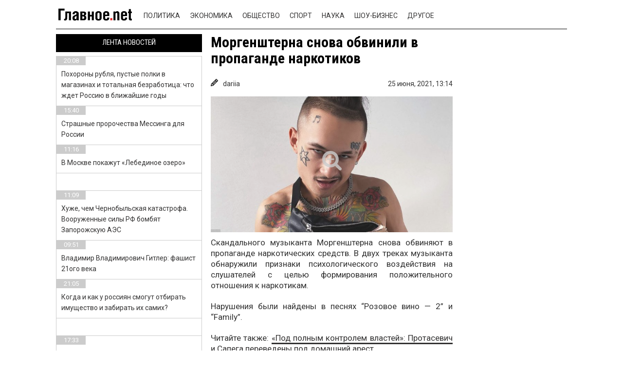

--- FILE ---
content_type: text/html; charset=UTF-8
request_url: https://glavnoe.net/shou-biznes/morgenshterna-snova-obvinili-v-propagande-narkotikov/
body_size: 13706
content:

<!DOCTYPE html>
<html lang="ru-RU" class="no-js">
<head>
    <!-- // -->
    <!--#include virtual="/adblockrecovery.ru"  -->
	<meta charset="UTF-8">
    <meta name="viewport" content="user-scalable=no, width=device-width, initial-scale=1, maximum-scale=1">
    <link rel="manifest" crossorigin="use-credentials" href="https://glavnoe.net/manifest.json">
	<link rel="profile" href="https://gmpg.org/xfn/11">
	<link rel="pingback" href="https://glavnoe.net/xmlrpc.php">

    <script>(function(html){html.className = html.className.replace(/\bno-js\b/,'js')})(document.documentElement);</script>
<title>Моргенштерна снова обвинили в пропаганде наркотиков &#8212; Главные новости за сегодня в России и мире &#8212; glavnoe.net</title>
<meta name='robots' content='max-image-preview:large' />
	<style>img:is([sizes="auto" i], [sizes^="auto," i]) { contain-intrinsic-size: 3000px 1500px }</style>
	<link rel="amphtml" href="https://glavnoe.net/shou-biznes/morgenshterna-snova-obvinili-v-propagande-narkotikov/amp/" /><meta name="generator" content="AMP for WP 1.1.2"/><link rel='dns-prefetch' href='//www.google.com' />
<link rel='dns-prefetch' href='//ajax.googleapis.com' />
<link rel='dns-prefetch' href='//fonts.googleapis.com' />
<link rel="alternate" type="application/rss+xml" title="Главные новости за сегодня в России и мире - glavnoe.net &raquo; Лента" href="https://glavnoe.net/feed/" />
<link rel="alternate" type="application/rss+xml" title="Главные новости за сегодня в России и мире - glavnoe.net &raquo; Лента комментариев" href="https://glavnoe.net/comments/feed/" />
<link rel="alternate" type="application/rss+xml" title="Главные новости за сегодня в России и мире - glavnoe.net &raquo; Лента комментариев к &laquo;Моргенштерна снова обвинили в пропаганде наркотиков&raquo;" href="https://glavnoe.net/shou-biznes/morgenshterna-snova-obvinili-v-propagande-narkotikov/feed/" />
<script type="text/javascript">
/* <![CDATA[ */
window._wpemojiSettings = {"baseUrl":"https:\/\/s.w.org\/images\/core\/emoji\/15.0.3\/72x72\/","ext":".png","svgUrl":"https:\/\/s.w.org\/images\/core\/emoji\/15.0.3\/svg\/","svgExt":".svg","source":{"concatemoji":"https:\/\/glavnoe.net\/wp-includes\/js\/wp-emoji-release.min.js?ver=6.7.1"}};
/*! This file is auto-generated */
!function(i,n){var o,s,e;function c(e){try{var t={supportTests:e,timestamp:(new Date).valueOf()};sessionStorage.setItem(o,JSON.stringify(t))}catch(e){}}function p(e,t,n){e.clearRect(0,0,e.canvas.width,e.canvas.height),e.fillText(t,0,0);var t=new Uint32Array(e.getImageData(0,0,e.canvas.width,e.canvas.height).data),r=(e.clearRect(0,0,e.canvas.width,e.canvas.height),e.fillText(n,0,0),new Uint32Array(e.getImageData(0,0,e.canvas.width,e.canvas.height).data));return t.every(function(e,t){return e===r[t]})}function u(e,t,n){switch(t){case"flag":return n(e,"\ud83c\udff3\ufe0f\u200d\u26a7\ufe0f","\ud83c\udff3\ufe0f\u200b\u26a7\ufe0f")?!1:!n(e,"\ud83c\uddfa\ud83c\uddf3","\ud83c\uddfa\u200b\ud83c\uddf3")&&!n(e,"\ud83c\udff4\udb40\udc67\udb40\udc62\udb40\udc65\udb40\udc6e\udb40\udc67\udb40\udc7f","\ud83c\udff4\u200b\udb40\udc67\u200b\udb40\udc62\u200b\udb40\udc65\u200b\udb40\udc6e\u200b\udb40\udc67\u200b\udb40\udc7f");case"emoji":return!n(e,"\ud83d\udc26\u200d\u2b1b","\ud83d\udc26\u200b\u2b1b")}return!1}function f(e,t,n){var r="undefined"!=typeof WorkerGlobalScope&&self instanceof WorkerGlobalScope?new OffscreenCanvas(300,150):i.createElement("canvas"),a=r.getContext("2d",{willReadFrequently:!0}),o=(a.textBaseline="top",a.font="600 32px Arial",{});return e.forEach(function(e){o[e]=t(a,e,n)}),o}function t(e){var t=i.createElement("script");t.src=e,t.defer=!0,i.head.appendChild(t)}"undefined"!=typeof Promise&&(o="wpEmojiSettingsSupports",s=["flag","emoji"],n.supports={everything:!0,everythingExceptFlag:!0},e=new Promise(function(e){i.addEventListener("DOMContentLoaded",e,{once:!0})}),new Promise(function(t){var n=function(){try{var e=JSON.parse(sessionStorage.getItem(o));if("object"==typeof e&&"number"==typeof e.timestamp&&(new Date).valueOf()<e.timestamp+604800&&"object"==typeof e.supportTests)return e.supportTests}catch(e){}return null}();if(!n){if("undefined"!=typeof Worker&&"undefined"!=typeof OffscreenCanvas&&"undefined"!=typeof URL&&URL.createObjectURL&&"undefined"!=typeof Blob)try{var e="postMessage("+f.toString()+"("+[JSON.stringify(s),u.toString(),p.toString()].join(",")+"));",r=new Blob([e],{type:"text/javascript"}),a=new Worker(URL.createObjectURL(r),{name:"wpTestEmojiSupports"});return void(a.onmessage=function(e){c(n=e.data),a.terminate(),t(n)})}catch(e){}c(n=f(s,u,p))}t(n)}).then(function(e){for(var t in e)n.supports[t]=e[t],n.supports.everything=n.supports.everything&&n.supports[t],"flag"!==t&&(n.supports.everythingExceptFlag=n.supports.everythingExceptFlag&&n.supports[t]);n.supports.everythingExceptFlag=n.supports.everythingExceptFlag&&!n.supports.flag,n.DOMReady=!1,n.readyCallback=function(){n.DOMReady=!0}}).then(function(){return e}).then(function(){var e;n.supports.everything||(n.readyCallback(),(e=n.source||{}).concatemoji?t(e.concatemoji):e.wpemoji&&e.twemoji&&(t(e.twemoji),t(e.wpemoji)))}))}((window,document),window._wpemojiSettings);
/* ]]> */
</script>
<style id='wp-emoji-styles-inline-css' type='text/css'>

	img.wp-smiley, img.emoji {
		display: inline !important;
		border: none !important;
		box-shadow: none !important;
		height: 1em !important;
		width: 1em !important;
		margin: 0 0.07em !important;
		vertical-align: -0.1em !important;
		background: none !important;
		padding: 0 !important;
	}
</style>
<link rel='stylesheet' id='wp-block-library-css' href='https://glavnoe.net/wp-includes/css/dist/block-library/style.min.css?ver=6.7.1' type='text/css' media='all' />
<style id='classic-theme-styles-inline-css' type='text/css'>
/*! This file is auto-generated */
.wp-block-button__link{color:#fff;background-color:#32373c;border-radius:9999px;box-shadow:none;text-decoration:none;padding:calc(.667em + 2px) calc(1.333em + 2px);font-size:1.125em}.wp-block-file__button{background:#32373c;color:#fff;text-decoration:none}
</style>
<style id='global-styles-inline-css' type='text/css'>
:root{--wp--preset--aspect-ratio--square: 1;--wp--preset--aspect-ratio--4-3: 4/3;--wp--preset--aspect-ratio--3-4: 3/4;--wp--preset--aspect-ratio--3-2: 3/2;--wp--preset--aspect-ratio--2-3: 2/3;--wp--preset--aspect-ratio--16-9: 16/9;--wp--preset--aspect-ratio--9-16: 9/16;--wp--preset--color--black: #000000;--wp--preset--color--cyan-bluish-gray: #abb8c3;--wp--preset--color--white: #ffffff;--wp--preset--color--pale-pink: #f78da7;--wp--preset--color--vivid-red: #cf2e2e;--wp--preset--color--luminous-vivid-orange: #ff6900;--wp--preset--color--luminous-vivid-amber: #fcb900;--wp--preset--color--light-green-cyan: #7bdcb5;--wp--preset--color--vivid-green-cyan: #00d084;--wp--preset--color--pale-cyan-blue: #8ed1fc;--wp--preset--color--vivid-cyan-blue: #0693e3;--wp--preset--color--vivid-purple: #9b51e0;--wp--preset--gradient--vivid-cyan-blue-to-vivid-purple: linear-gradient(135deg,rgba(6,147,227,1) 0%,rgb(155,81,224) 100%);--wp--preset--gradient--light-green-cyan-to-vivid-green-cyan: linear-gradient(135deg,rgb(122,220,180) 0%,rgb(0,208,130) 100%);--wp--preset--gradient--luminous-vivid-amber-to-luminous-vivid-orange: linear-gradient(135deg,rgba(252,185,0,1) 0%,rgba(255,105,0,1) 100%);--wp--preset--gradient--luminous-vivid-orange-to-vivid-red: linear-gradient(135deg,rgba(255,105,0,1) 0%,rgb(207,46,46) 100%);--wp--preset--gradient--very-light-gray-to-cyan-bluish-gray: linear-gradient(135deg,rgb(238,238,238) 0%,rgb(169,184,195) 100%);--wp--preset--gradient--cool-to-warm-spectrum: linear-gradient(135deg,rgb(74,234,220) 0%,rgb(151,120,209) 20%,rgb(207,42,186) 40%,rgb(238,44,130) 60%,rgb(251,105,98) 80%,rgb(254,248,76) 100%);--wp--preset--gradient--blush-light-purple: linear-gradient(135deg,rgb(255,206,236) 0%,rgb(152,150,240) 100%);--wp--preset--gradient--blush-bordeaux: linear-gradient(135deg,rgb(254,205,165) 0%,rgb(254,45,45) 50%,rgb(107,0,62) 100%);--wp--preset--gradient--luminous-dusk: linear-gradient(135deg,rgb(255,203,112) 0%,rgb(199,81,192) 50%,rgb(65,88,208) 100%);--wp--preset--gradient--pale-ocean: linear-gradient(135deg,rgb(255,245,203) 0%,rgb(182,227,212) 50%,rgb(51,167,181) 100%);--wp--preset--gradient--electric-grass: linear-gradient(135deg,rgb(202,248,128) 0%,rgb(113,206,126) 100%);--wp--preset--gradient--midnight: linear-gradient(135deg,rgb(2,3,129) 0%,rgb(40,116,252) 100%);--wp--preset--font-size--small: 13px;--wp--preset--font-size--medium: 20px;--wp--preset--font-size--large: 36px;--wp--preset--font-size--x-large: 42px;--wp--preset--spacing--20: 0.44rem;--wp--preset--spacing--30: 0.67rem;--wp--preset--spacing--40: 1rem;--wp--preset--spacing--50: 1.5rem;--wp--preset--spacing--60: 2.25rem;--wp--preset--spacing--70: 3.38rem;--wp--preset--spacing--80: 5.06rem;--wp--preset--shadow--natural: 6px 6px 9px rgba(0, 0, 0, 0.2);--wp--preset--shadow--deep: 12px 12px 50px rgba(0, 0, 0, 0.4);--wp--preset--shadow--sharp: 6px 6px 0px rgba(0, 0, 0, 0.2);--wp--preset--shadow--outlined: 6px 6px 0px -3px rgba(255, 255, 255, 1), 6px 6px rgba(0, 0, 0, 1);--wp--preset--shadow--crisp: 6px 6px 0px rgba(0, 0, 0, 1);}:where(.is-layout-flex){gap: 0.5em;}:where(.is-layout-grid){gap: 0.5em;}body .is-layout-flex{display: flex;}.is-layout-flex{flex-wrap: wrap;align-items: center;}.is-layout-flex > :is(*, div){margin: 0;}body .is-layout-grid{display: grid;}.is-layout-grid > :is(*, div){margin: 0;}:where(.wp-block-columns.is-layout-flex){gap: 2em;}:where(.wp-block-columns.is-layout-grid){gap: 2em;}:where(.wp-block-post-template.is-layout-flex){gap: 1.25em;}:where(.wp-block-post-template.is-layout-grid){gap: 1.25em;}.has-black-color{color: var(--wp--preset--color--black) !important;}.has-cyan-bluish-gray-color{color: var(--wp--preset--color--cyan-bluish-gray) !important;}.has-white-color{color: var(--wp--preset--color--white) !important;}.has-pale-pink-color{color: var(--wp--preset--color--pale-pink) !important;}.has-vivid-red-color{color: var(--wp--preset--color--vivid-red) !important;}.has-luminous-vivid-orange-color{color: var(--wp--preset--color--luminous-vivid-orange) !important;}.has-luminous-vivid-amber-color{color: var(--wp--preset--color--luminous-vivid-amber) !important;}.has-light-green-cyan-color{color: var(--wp--preset--color--light-green-cyan) !important;}.has-vivid-green-cyan-color{color: var(--wp--preset--color--vivid-green-cyan) !important;}.has-pale-cyan-blue-color{color: var(--wp--preset--color--pale-cyan-blue) !important;}.has-vivid-cyan-blue-color{color: var(--wp--preset--color--vivid-cyan-blue) !important;}.has-vivid-purple-color{color: var(--wp--preset--color--vivid-purple) !important;}.has-black-background-color{background-color: var(--wp--preset--color--black) !important;}.has-cyan-bluish-gray-background-color{background-color: var(--wp--preset--color--cyan-bluish-gray) !important;}.has-white-background-color{background-color: var(--wp--preset--color--white) !important;}.has-pale-pink-background-color{background-color: var(--wp--preset--color--pale-pink) !important;}.has-vivid-red-background-color{background-color: var(--wp--preset--color--vivid-red) !important;}.has-luminous-vivid-orange-background-color{background-color: var(--wp--preset--color--luminous-vivid-orange) !important;}.has-luminous-vivid-amber-background-color{background-color: var(--wp--preset--color--luminous-vivid-amber) !important;}.has-light-green-cyan-background-color{background-color: var(--wp--preset--color--light-green-cyan) !important;}.has-vivid-green-cyan-background-color{background-color: var(--wp--preset--color--vivid-green-cyan) !important;}.has-pale-cyan-blue-background-color{background-color: var(--wp--preset--color--pale-cyan-blue) !important;}.has-vivid-cyan-blue-background-color{background-color: var(--wp--preset--color--vivid-cyan-blue) !important;}.has-vivid-purple-background-color{background-color: var(--wp--preset--color--vivid-purple) !important;}.has-black-border-color{border-color: var(--wp--preset--color--black) !important;}.has-cyan-bluish-gray-border-color{border-color: var(--wp--preset--color--cyan-bluish-gray) !important;}.has-white-border-color{border-color: var(--wp--preset--color--white) !important;}.has-pale-pink-border-color{border-color: var(--wp--preset--color--pale-pink) !important;}.has-vivid-red-border-color{border-color: var(--wp--preset--color--vivid-red) !important;}.has-luminous-vivid-orange-border-color{border-color: var(--wp--preset--color--luminous-vivid-orange) !important;}.has-luminous-vivid-amber-border-color{border-color: var(--wp--preset--color--luminous-vivid-amber) !important;}.has-light-green-cyan-border-color{border-color: var(--wp--preset--color--light-green-cyan) !important;}.has-vivid-green-cyan-border-color{border-color: var(--wp--preset--color--vivid-green-cyan) !important;}.has-pale-cyan-blue-border-color{border-color: var(--wp--preset--color--pale-cyan-blue) !important;}.has-vivid-cyan-blue-border-color{border-color: var(--wp--preset--color--vivid-cyan-blue) !important;}.has-vivid-purple-border-color{border-color: var(--wp--preset--color--vivid-purple) !important;}.has-vivid-cyan-blue-to-vivid-purple-gradient-background{background: var(--wp--preset--gradient--vivid-cyan-blue-to-vivid-purple) !important;}.has-light-green-cyan-to-vivid-green-cyan-gradient-background{background: var(--wp--preset--gradient--light-green-cyan-to-vivid-green-cyan) !important;}.has-luminous-vivid-amber-to-luminous-vivid-orange-gradient-background{background: var(--wp--preset--gradient--luminous-vivid-amber-to-luminous-vivid-orange) !important;}.has-luminous-vivid-orange-to-vivid-red-gradient-background{background: var(--wp--preset--gradient--luminous-vivid-orange-to-vivid-red) !important;}.has-very-light-gray-to-cyan-bluish-gray-gradient-background{background: var(--wp--preset--gradient--very-light-gray-to-cyan-bluish-gray) !important;}.has-cool-to-warm-spectrum-gradient-background{background: var(--wp--preset--gradient--cool-to-warm-spectrum) !important;}.has-blush-light-purple-gradient-background{background: var(--wp--preset--gradient--blush-light-purple) !important;}.has-blush-bordeaux-gradient-background{background: var(--wp--preset--gradient--blush-bordeaux) !important;}.has-luminous-dusk-gradient-background{background: var(--wp--preset--gradient--luminous-dusk) !important;}.has-pale-ocean-gradient-background{background: var(--wp--preset--gradient--pale-ocean) !important;}.has-electric-grass-gradient-background{background: var(--wp--preset--gradient--electric-grass) !important;}.has-midnight-gradient-background{background: var(--wp--preset--gradient--midnight) !important;}.has-small-font-size{font-size: var(--wp--preset--font-size--small) !important;}.has-medium-font-size{font-size: var(--wp--preset--font-size--medium) !important;}.has-large-font-size{font-size: var(--wp--preset--font-size--large) !important;}.has-x-large-font-size{font-size: var(--wp--preset--font-size--x-large) !important;}
:where(.wp-block-post-template.is-layout-flex){gap: 1.25em;}:where(.wp-block-post-template.is-layout-grid){gap: 1.25em;}
:where(.wp-block-columns.is-layout-flex){gap: 2em;}:where(.wp-block-columns.is-layout-grid){gap: 2em;}
:root :where(.wp-block-pullquote){font-size: 1.5em;line-height: 1.6;}
</style>
<link rel='stylesheet' id='ccf-jquery-ui-css' href='//ajax.googleapis.com/ajax/libs/jqueryui/1.8.2/themes/smoothness/jquery-ui.css?ver=6.7.1' type='text/css' media='all' />
<link rel='stylesheet' id='ccf-form-css' href='https://glavnoe.net/wp-content/plugins/custom-contact-forms/assets/build/css/form.min.css?ver=7.8.5' type='text/css' media='all' />
<link rel='stylesheet' id='twentyfifteen-fonts-css' href='//fonts.googleapis.com/css?family=Noto+Sans%3A400italic%2C700italic%2C400%2C700%7CNoto+Serif%3A400italic%2C700italic%2C400%2C700%7CInconsolata%3A400%2C700&#038;subset=latin%2Clatin-ext%2Ccyrillic%2Ccyrillic-ext' type='text/css' media='all' />
<link rel='stylesheet' id='genericons-css' href='https://glavnoe.net/wp-content/themes/news-portal/genericons/genericons.css?ver=3.2' type='text/css' media='all' />
<link rel='stylesheet' id='twentyfifteen-style-css' href='https://glavnoe.net/wp-content/themes/news-portal/style.css?ver=6.7.1' type='text/css' media='all' />
<style id='twentyfifteen-style-inline-css' type='text/css'>

			.post-navigation .nav-previous { background-image: url(https://glavnoe.net/wp-content/uploads/2021/06/g8-15-825x510.jpg); }
			.post-navigation .nav-previous .post-title, .post-navigation .nav-previous a:hover .post-title, .post-navigation .nav-previous .meta-nav { color: #fff; }
			.post-navigation .nav-previous a:before { background-color: rgba(0, 0, 0, 0.4); }
		
			.post-navigation .nav-next { background-image: url(https://glavnoe.net/wp-content/uploads/2021/06/g10-11-825x510.jpg); border-top: 0; }
			.post-navigation .nav-next .post-title, .post-navigation .nav-next a:hover .post-title, .post-navigation .nav-next .meta-nav { color: #fff; }
			.post-navigation .nav-next a:before { background-color: rgba(0, 0, 0, 0.4); }
		
</style>
<!--[if lt IE 9]>
<link rel='stylesheet' id='twentyfifteen-ie-css' href='https://glavnoe.net/wp-content/themes/news-portal/css/ie.css?ver=20141010' type='text/css' media='all' />
<![endif]-->
<!--[if lt IE 8]>
<link rel='stylesheet' id='twentyfifteen-ie7-css' href='https://glavnoe.net/wp-content/themes/news-portal/css/ie7.css?ver=20141010' type='text/css' media='all' />
<![endif]-->
<script type="text/javascript" src="https://glavnoe.net/wp-includes/js/jquery/jquery.min.js?ver=3.7.1" id="jquery-core-js"></script>
<script type="text/javascript" src="https://glavnoe.net/wp-includes/js/jquery/jquery-migrate.min.js?ver=3.4.1" id="jquery-migrate-js"></script>
<script type="text/javascript" src="https://glavnoe.net/wp-includes/js/jquery/ui/core.min.js?ver=1.13.3" id="jquery-ui-core-js"></script>
<script type="text/javascript" src="https://glavnoe.net/wp-includes/js/jquery/ui/datepicker.min.js?ver=1.13.3" id="jquery-ui-datepicker-js"></script>
<script type="text/javascript" id="jquery-ui-datepicker-js-after">
/* <![CDATA[ */
jQuery(function(jQuery){jQuery.datepicker.setDefaults({"closeText":"\u0417\u0430\u043a\u0440\u044b\u0442\u044c","currentText":"\u0421\u0435\u0433\u043e\u0434\u043d\u044f","monthNames":["\u042f\u043d\u0432\u0430\u0440\u044c","\u0424\u0435\u0432\u0440\u0430\u043b\u044c","\u041c\u0430\u0440\u0442","\u0410\u043f\u0440\u0435\u043b\u044c","\u041c\u0430\u0439","\u0418\u044e\u043d\u044c","\u0418\u044e\u043b\u044c","\u0410\u0432\u0433\u0443\u0441\u0442","\u0421\u0435\u043d\u0442\u044f\u0431\u0440\u044c","\u041e\u043a\u0442\u044f\u0431\u0440\u044c","\u041d\u043e\u044f\u0431\u0440\u044c","\u0414\u0435\u043a\u0430\u0431\u0440\u044c"],"monthNamesShort":["\u042f\u043d\u0432","\u0424\u0435\u0432","\u041c\u0430\u0440","\u0410\u043f\u0440","\u041c\u0430\u0439","\u0418\u044e\u043d","\u0418\u044e\u043b","\u0410\u0432\u0433","\u0421\u0435\u043d","\u041e\u043a\u0442","\u041d\u043e\u044f","\u0414\u0435\u043a"],"nextText":"\u0414\u0430\u043b\u0435\u0435","prevText":"\u041d\u0430\u0437\u0430\u0434","dayNames":["\u0412\u043e\u0441\u043a\u0440\u0435\u0441\u0435\u043d\u044c\u0435","\u041f\u043e\u043d\u0435\u0434\u0435\u043b\u044c\u043d\u0438\u043a","\u0412\u0442\u043e\u0440\u043d\u0438\u043a","\u0421\u0440\u0435\u0434\u0430","\u0427\u0435\u0442\u0432\u0435\u0440\u0433","\u041f\u044f\u0442\u043d\u0438\u0446\u0430","\u0421\u0443\u0431\u0431\u043e\u0442\u0430"],"dayNamesShort":["\u0412\u0441","\u041f\u043d","\u0412\u0442","\u0421\u0440","\u0427\u0442","\u041f\u0442","\u0421\u0431"],"dayNamesMin":["\u0412\u0441","\u041f\u043d","\u0412\u0442","\u0421\u0440","\u0427\u0442","\u041f\u0442","\u0421\u0431"],"dateFormat":"dd.mm.yy","firstDay":1,"isRTL":false});});
/* ]]> */
</script>
<script type="text/javascript" src="https://glavnoe.net/wp-includes/js/underscore.min.js?ver=1.13.7" id="underscore-js"></script>
<script type="text/javascript" id="ccf-form-js-extra">
/* <![CDATA[ */
var ccfSettings = {"ajaxurl":"https:\/\/glavnoe.net\/wp-admin\/admin-ajax.php","required":"This field is required.","date_required":"Date is required.","hour_required":"Hour is required.","minute_required":"Minute is required.","am-pm_required":"AM\/PM is required.","match":"Emails do not match.","email":"This is not a valid email address.","recaptcha":"Your reCAPTCHA response was incorrect.","recaptcha_theme":"light","phone":"This is not a valid phone number.","digits":"This phone number is not 10 digits","hour":"This is not a valid hour.","date":"This date is not valid.","minute":"This is not a valid minute.","fileExtension":"This is not an allowed file extension","fileSize":"This file is bigger than","unknown":"An unknown error occured.","website":"This is not a valid URL. URL's must start with http(s):\/\/"};
/* ]]> */
</script>
<script type="text/javascript" src="https://glavnoe.net/wp-content/plugins/custom-contact-forms/assets/build/js/form.min.js?ver=7.8.5" id="ccf-form-js"></script>
<link rel="https://api.w.org/" href="https://glavnoe.net/wp-json/" /><link rel="alternate" title="JSON" type="application/json" href="https://glavnoe.net/wp-json/wp/v2/posts/59779" /><link rel="EditURI" type="application/rsd+xml" title="RSD" href="https://glavnoe.net/xmlrpc.php?rsd" />
<meta name="generator" content="WordPress 6.7.1" />
<link rel="canonical" href="https://glavnoe.net/shou-biznes/morgenshterna-snova-obvinili-v-propagande-narkotikov/" />
<link rel='shortlink' href='https://glavnoe.net/?p=59779' />
<link rel="alternate" title="oEmbed (JSON)" type="application/json+oembed" href="https://glavnoe.net/wp-json/oembed/1.0/embed?url=https%3A%2F%2Fglavnoe.net%2Fshou-biznes%2Fmorgenshterna-snova-obvinili-v-propagande-narkotikov%2F" />
<link rel="alternate" title="oEmbed (XML)" type="text/xml+oembed" href="https://glavnoe.net/wp-json/oembed/1.0/embed?url=https%3A%2F%2Fglavnoe.net%2Fshou-biznes%2Fmorgenshterna-snova-obvinili-v-propagande-narkotikov%2F&#038;format=xml" />
		<script>
			document.documentElement.className = document.documentElement.className.replace('no-js', 'js');
		</script>
		<style type="text/css">.recentcomments a{display:inline !important;padding:0 !important;margin:0 !important;}</style>
 
	<!--[if lt IE 9]>
	<script src="https://glavnoe.net/wp-content/themes/news-portal/js/html5.js"></script>
	<![endif]-->
	
	    <meta http-equiv="Content-Type" content="text/html; charset=utf-8" />
    <meta name="verify-admitad" content="ac5c5832b8" />
    <link type="text/css" rel="stylesheet" href="https://glavnoe.net/wp-content/themes/news-portal/css/header.css" media="all"/>
    <link type="text/css" rel="stylesheet" href="https://glavnoe.net/wp-content/themes/news-portal/css/style.css" media="all"/>
    <link type="text/css" rel="stylesheet" href="https://glavnoe.net/wp-content/themes/news-portal/css/flexslider.css" media="all"/>
    <link type="text/css" rel="stylesheet" href="https://glavnoe.net/wp-content/themes/news-portal/css/font-awesome.min.css" media="all"/>

    <script src="https://glavnoe.net/wp-content/themes/news-portal/js/jquery-2.1.4.js" type="text/javascript"></script>
    <script src="https://glavnoe.net/wp-content/themes/news-portal/js/jquery.cookie.js" type="text/javascript"></script>
	    <script src="https://glavnoe.net/wp-content/themes/news-portal/js/jquery.flexslider-min.js" type="text/javascript"></script>
    <script src="https://glavnoe.net/wp-content/themes/news-portal/js/jquery-ui.js" type="text/javascript"></script>
	    <script src="https://glavnoe.net/wp-content/themes/news-portal/js/sharer.min.js" type="text/javascript"></script>
    <script src="https://glavnoe.net/wp-content/themes/news-portal/js/script.js" type="text/javascript"></script>
			<style>
		.flex-control-thumbs li:last-child {
			display:none;
		}
	</style>
		   <link rel="icon" href="/favicon/favicon-192.png" type="image/x-icon"/>
   <link rel="shortcut icon" href="/favicon/favicon-192.png" type="image/x-icon"/>
   <meta property="og:title" content="Моргенштерна снова обвинили в пропаганде наркотиков" />
	<meta property="og:url" content="https://glavnoe.net/shou-biznes/morgenshterna-snova-obvinili-v-propagande-narkotikov/" />
	<meta property="og:site_name" content="glavnoe.net - самые свежие новости со всего мира" />
	<meta property="fb:admins" content="nonumb" />
	<meta property="article:publisher" content="glavnoe.net" />
    <meta itemprop="image" content="" />
    
    <meta property="og:description" content="Все новости 24/7 самые популярные и свежие новости в интернете" />
    <meta property="og:type" content="website" />
    <meta property="og:locale" content="ru_UA" />
    <meta name="twitter2:image" src="/image1">





</head>
 <body style="background: no-repeat scroll center 0px #fff; background-attachment: fixed;">

 

<style>

</style>
<div class="wrapper">
    <header class="header">
        <div class="wrap clearfix">
            <a href="#" class="header__btn">
                <span></span>
            </a><!-- /header__btn -->

            <a href="/" class="logo">
            </a>

            <div class="header__wrapper clearfix">

                <div class="header_sub_menu">
                    <div class="container">
                        <ul id="menu-menu" class=""><li id="menu-item-10" class="menu-item menu-item-type-taxonomy menu-item-object-category menu-item-10"><a href="https://glavnoe.net/category/politika/">Политика</a></li>
<li id="menu-item-13" class="menu-item menu-item-type-taxonomy menu-item-object-category menu-item-13"><a href="https://glavnoe.net/category/ekonomika/">Экономика</a></li>
<li id="menu-item-9" class="menu-item menu-item-type-taxonomy menu-item-object-category menu-item-9"><a href="https://glavnoe.net/category/obshhestvo/">Общество</a></li>
<li id="menu-item-11" class="menu-item menu-item-type-taxonomy menu-item-object-category menu-item-11"><a href="https://glavnoe.net/category/sport/">Спорт</a></li>
<li id="menu-item-8" class="menu-item menu-item-type-taxonomy menu-item-object-category menu-item-8"><a href="https://glavnoe.net/category/nauka/">Наука</a></li>
<li id="menu-item-12" class="menu-item menu-item-type-taxonomy menu-item-object-category current-post-ancestor current-menu-parent current-post-parent menu-item-12"><a href="https://glavnoe.net/category/shou-biznes/">Шоу-бизнес</a></li>
<li id="menu-item-7" class="menu-item menu-item-type-taxonomy menu-item-object-category menu-item-7"><a href="https://glavnoe.net/category/drugoe/">Другое</a></li>
<li id="menu-item-37367" class="menu-item menu-item-type-post_type menu-item-object-page menu-item-37367"><a href="https://glavnoe.net/about/">О нас</a></li>
</ul>                        <div class="social-block clearfix">
                            <form id="search" action="/search/" class="search">
                                <input type="text" name="q" placeholder="Hello, is it me you're looking for?"/>
                                <input type="hidden" name="cx" value="partner-pub-5037592302761804:5113071515" />
                                <button class="search__icon" type="submit" name="sa"><i class="fa fa-search" aria-hidden="true"></i></button>
                            </form>
                            <a href="https://vk.com/glavnoenet" class="vk" target="_blank"><i class="fa fa-vk" aria-hidden="true"></i></a>
                            <a href="https://www.facebook.com/glavnoenet/" class="fb" target="_blank"><i class="fa fa-facebook" aria-hidden="true"></i></a>
                            <a href="https://ok.ru/glavnoenet" class="tw" target="_blank"><i class="fa fa-odnoklassniki" aria-hidden="true"></i></a>
                        </div>
                    </div>

                </div>
        </div>

        <div class="top-news">
                          <div>
                              </div>
                    </div>
    </header>


<div class="middle middle-single wrap clearfix">




<div class="container">
    <main class="content">
        <div class="content__block-1 clearfix">
            <div class="content__wrapper fixing clearfix">

                

                                    <script>
                        var imgAr = [], i
                        i = new Image()
                        i.src = "https://glavnoe.net/wp-content/uploads/2021/06/g9-14-300x169.jpg"
                        imgAr.push(i)
                        i = new Image()
                        i.src = "https://glavnoe.net/wp-content/uploads/2021/06/g9-14-scaled.jpg"
                        imgAr.push(i)
                    </script>

                    <div class="content__center">
                        <div class="main-news">
                                                        <h1 class="title">Моргенштерна снова обвинили в пропаганде наркотиков</h1>
                            <div class="article__meta">
                                <div itemprop="author" itemscope itemtype="http://schema.org/Person" class="article__author">
                                <svg height="383pt" viewBox="0 0 383 383.998" width="383pt" xmlns="http://www.w3.org/2000/svg"><path d="m299.808594 4.6875c-6.25-6.25-16.375-6.25-22.625 0l-248 248c-2.152344 2.152344-3.648438 4.871094-4.304688 7.839844l-15.917968 71.648437-7.984376 31.941407c-1.359374 5.457031.230469 11.21875 4.207032 15.191406 3.03125 3.042968 7.121094 4.6875 11.3125 4.6875 1.296875 0 2.59375-.15625 3.878906-.476563l31.875-7.96875 71.71875-15.9375c2.96875-.65625 5.6875-2.152343 7.839844-4.304687l248-248c6.246094-6.246094 6.246094-16.375 0-22.621094zm-155.3125 292.6875-17.375-17.378906 153.375-153.375 17.375 17.375zm-40-40-17.375-17.378906 153.375-153.375 17.375 17.375zm-50.894532 85.101562-11.578124-11.574218 13.089843-58.878906 9.382813-9.402344 57.375 57.375-9.390625 9.394531zm266.894532-221.101562-57.375-57.378906 25.375-25.375 57.375 57.375zm0 0"/></svg>
                                    <span itemprop="name">dariia</span>
                                </div>
                                <time itemprop="datePublished" datetime="2021:06:25T13:14:20Z" class="article__date">
                                    <span>25 июня, 2021,</span>
                                    <span>13:14</span>
                                </time>
                            </div>

                            <div class="big_link">
                                <a title="Моргенштерна снова обвинили в пропаганде наркотиков ➤ Главное.net" href="https://glavnoe.net/shou-biznes/morgenshterna-snova-obvinili-v-propagande-narkotikov/?photos=1" target="_blank">
                                    <img itemprop="image" src="https://glavnoe.net/wp-content/uploads/2021/06/g9-14-scaled.jpg" alt="Моргенштерна снова обвинили в пропаганде наркотиков ➤ Главное.net" title="Моргенштерна снова обвинили в пропаганде наркотиков ➤ Главное.net" width="700" height="490" loading="lazy" />
                                    <span></span>
                                </a>
                            </div>

                            <div itemprop="articleBody" class="descript clearfix">
                                <div class="article-text">
                                    
<p>Скандального музыканта Моргенштерна снова обвиняют в пропаганде наркотических средств. В двух треках музыканта обнаружили признаки психологического воздействия на слушателей с целью формирования положительного отношения к наркотикам.</p>



<p>Нарушения были найдены в песнях “Розовое вино — 2” и “Family”.</p>



<p>Читайте также: <a href="https://glavnoe.net/politika/pod-polnym-kontrolem-vlastej-protasevich-i-sapega-perevedeny-pod-domashnij-arest/" target="_blank" aria-label="«Под полным контролем властей»: Протасевич и Сапега переведены под домашний арест (opens in a new tab)" rel="noreferrer noopener" class="rank-math-link">«Под полным контролем властей»: Протасевич и Сапега переведены под домашний арест</a></p>



<p>Эксперты считают, что творчество рэпера создает образ “кумира-наркомана” — социально успешного человека с серьезной зависимостью.</p>



<p>В МВД отметили, что Моргенштерн прямо не призывает употреблять наркотики, однако откровенно романтизирует данную тему.</p>



<p>Источник: rambler.ru</p>
                                </div>

                                <div class="readmoremobile">
                                    <div class="fade"></div>
                                    <button type="button" class="show-button">Показать больше</button>
                                </div>
                                
                                <!--START COMMENTS-->
                                <div class="comments-wrapper" data-comments-url="https://glavnoe.net/wp-content/themes/news-portal/js/comments.json">
                                    <div class="discuss__push-items">
                                        <div class="discuss__push-item" id="">
                                            <div class="discuss__push-close"></div>
                                            <a href="" class="discuss__ava-link">
                                                <img src=""
                                                     alt="" class="discuss__ava">
                                            </a>
                                            <div class="discuss__push-content">
                                                <div class="discuss__profile"></div>
                                                <div class="discuss__push-status">Только что написал(а)</div>
                                                <div class="discuss__push-quote"></div>
                                                <a href="#comments-wrap" class="discuss__push-link">смотреть</a>
                                            </div>
                                        </div>
                                    </div>
                                    <div class="comments-items-wrap" id="comments-wrap">
                                        <div class="comments-items-buttons">
                                            <a target="_blank" href="https://glavnoe.net/shou-biznes/morgenshterna-snova-obvinili-v-propagande-narkotikov/?comments=1" class="comments-items-button comments-items-button--discuss">
                                                <div class="deed__item-wrap">
                                                    <div class="deed__item-img">
                                                        <img src="">
                                                    </div>
                                                    <div class="deed__item-dots"><span></span><span></span><span></span></div>
                                                    <div class="deed__item-text">пишет</div>
                                                </div>
                                                <span class="comments-items-button-text">
                                        <img src="https://glavnoe.net/wp-content/themes/news-portal/images/ico_comment_white.svg"
                                             alt="" loading="lazy">
                                        <span>Обсудить</span>
                                            </span>
                                            </a>
                                            <a onclick="gtag('event', 'click', { 'send_to': 'UA-156660081-1', 'event_category': 'fb_group'});" id="fb_group" target="_blank" href="https://t.me/infotimeco" class="fb_group comments-items-button comments-items-button--repost">
                                                <span>Эксклюзивные материалы</span>
                                                <div class="social-header-wrap social-comments">
                                                    <li class="social-list__item">
                                                        <svg style="width: 100%;max-width:30px" xmlns="http://www.w3.org/2000/svg" viewBox="0 0 240 240"><defs><linearGradient id="a" x1=".667" x2=".417" y1=".167" y2=".75"><stop offset="0" stop-color="#37aee2"></stop><stop offset="1" stop-color="#1e96c8"></stop></linearGradient><linearGradient id="b" x1=".66" x2=".851" y1=".437" y2=".802"><stop offset="0" stop-color="#eff7fc"></stop><stop offset="1" stop-color="#fff"></stop></linearGradient></defs><circle cx="120" cy="120" r="120" fill="url(#a)"></circle><path fill="#c8daea" d="M98 175c-3.888 0-3.227-1.468-4.568-5.17L82 132.207 170 80"></path><path fill="#a9c9dd" d="M98 175c3 0 4.325-1.372 6-3l16-15.558-19.958-12.035"></path><path fill="url(#b)" d="M100.04 144.41l48.36 35.729c5.519 3.045 9.501 1.468 10.876-5.123l19.685-92.763c2.015-8.08-3.08-11.746-8.36-9.349l-115.59 44.571c-7.89 3.165-7.843 7.567-1.438 9.528l29.663 9.259 68.673-43.325c3.242-1.966 6.218-.91 3.776 1.258"></path></svg>
                                                    </li>
                                                </div>
                                            </a>
                                        </div>
                                                                                <div class="discuss__item">
                                            <div class="discuss__header">
                                                <a class="discuss__ava-link" href="" rel="nofollow">
                                                    <div class="discuss__ava">
                                                        <img src=""  alt="author">
                                                    </div>
                                                </a>
                                                <div class="discuss__pencil">
                                                    <div class="discuss__pencil-dots">
                                                        <span class="discuss__pencil-dot"></span>
                                                        <span class="discuss__pencil-dot"></span>
                                                        <span class="discuss__pencil-dot"></span>
                                                    </div>
                                                    <div class="discuss__pencil-content">
                                                        <div class="discuss__profile"></div>
                                                        <div class="discuss__pencil-text">пишет сообщение</div>
                                                    </div>
                                                </div>
                                            </div>
                                        </div>
                                      <a href="https://glavnoe.net/shou-biznes/morgenshterna-snova-obvinili-v-propagande-narkotikov/?comments=1">
                                        <div class="comments-items"></div>
                                      </a>
                                    </div>
                                </div>
                                <!--END COMMENTS-->



                                                            </div>
                        </div>

                        <div class="right-news ads-fixed-wrap_2">
                            
                                <div class="ads-fixed_2">
                                                                </div>


                                                    </div>

                        <div class="bottom-news">
                            <p class="bottom-news__heading">Также по теме:</p>
                                                    </div>
                    </div>


                
                <div class="right-banner">
                                        <div class="fixing__item">

                                                                            
                    </div>
                    <div class="box popular">
                        <p>Популярные новости</p>
                    </div>
                    <div class="news-block">
                        
                                <div class="small-news__item">
                                    <a target="_blank" href="https://glavnoe.net/obshhestvo/pohorony-rublya-pustye-polki-v-magazinah-i-totalnaya-bezraboticza-chto-zhdet-rossiyu-v-blizhajshie-gody/">
                                        <span class="small-news__title">
                                            <span>
                                                <span href="https://glavnoe.net/category/obshhestvo/" class="small-news__category">Общество</span> <br>                                            </span>
                                            <span>Похороны рубля, пустые полки в магазинах и тотальная безработица: что ждет Россию в ближайшие годы</span>
                                        </span>
                                        <div class="small-news__image small-news__image_ml">
                                            <img src="https://glavnoe.net/wp-content/uploads/2022/03/832276662-150x150.jpeg" alt="Похороны рубля, пустые полки в магазинах и тотальная безработица: что ждет Россию в ближайшие годы ➤ Главное.net" title="Похороны рубля, пустые полки в магазинах и тотальная безработица: что ждет Россию в ближайшие годы ➤ Главное.net" loading="lazy">
                                        </div>
                                    </a>
                                </div>

                            
                                <div class="small-news__item">
                                    <a target="_blank" href="https://glavnoe.net/obshhestvo/strashnye-prorochestva-messinga-dlya-rossii/">
                                        <span class="small-news__title">
                                            <span>
                                                <span href="https://glavnoe.net/category/obshhestvo/" class="small-news__category">Общество</span> <br>                                            </span>
                                            <span>Страшные пророчества Мессинга для России</span>
                                        </span>
                                        <div class="small-news__image small-news__image_ml">
                                            <img src="https://glavnoe.net/wp-content/uploads/2022/03/messing-150x150.jpg" alt="Страшные пророчества Мессинга для России ➤ Главное.net" title="Страшные пророчества Мессинга для России ➤ Главное.net" loading="lazy">
                                        </div>
                                    </a>
                                </div>

                            
                                <div class="small-news__item">
                                    <a target="_blank" href="https://glavnoe.net/obshhestvo/v-moskve-pokazhut-lebedinoe-ozero/">
                                        <span class="small-news__title">
                                            <span>
                                                <span href="https://glavnoe.net/category/obshhestvo/" class="small-news__category">Общество</span> <br>                                            </span>
                                            <span>В Москве покажут &#171;Лебединое озеро&#187;</span>
                                        </span>
                                        <div class="small-news__image small-news__image_ml">
                                            <img src="https://glavnoe.net/wp-content/uploads/2022/03/ozero-02-150x150.jpg" alt="В Москве покажут &#171;Лебединое озеро&#187; ➤ Главное.net" title="В Москве покажут &#171;Лебединое озеро&#187; ➤ Главное.net" loading="lazy">
                                        </div>
                                    </a>
                                </div>

                                                </div>
                    <div class="news-block news-block_noborder ads-fixed-wrap_3">
                                            </div>
                </div>

            </div>
        </div>

    </main>
</div>
<aside class="left-sidebar">
    <div class="sidebar-news">

                    <!-- block-3 -->
                    
    </div>

    <div class="box">
    <p>Лента новостей</p>
</div>
<div class="news-block">
    <ul>
        
        
            
                <li>
                    <span class="time">20:08</span>
                    <a target="_blank" href="https://glavnoe.net/obshhestvo/pohorony-rublya-pustye-polki-v-magazinah-i-totalnaya-bezraboticza-chto-zhdet-rossiyu-v-blizhajshie-gody/">Похороны рубля, пустые полки в магазинах и тотальная безработица: что ждет Россию в ближайшие годы</a>
                </li>

                
                
            
                <li>
                    <span class="time">15:40</span>
                    <a target="_blank" href="https://glavnoe.net/obshhestvo/strashnye-prorochestva-messinga-dlya-rossii/">Страшные пророчества Мессинга для России</a>
                </li>

                
                
            
                <li>
                    <span class="time">11:16</span>
                    <a target="_blank" href="https://glavnoe.net/obshhestvo/v-moskve-pokazhut-lebedinoe-ozero/">В Москве покажут &#171;Лебединое озеро&#187;</a>
                </li>

                
                    <li>
                                            </li>

                
                
            
                <li>
                    <span class="time">11:09</span>
                    <a target="_blank" href="https://glavnoe.net/obshhestvo/huzhe-chem-chernobylskaya-katastrofa-vooruzhennye-sily-rf-bombyat-zaporozhskuyu-aes/">Хуже, чем Чернобыльская катастрофа. Вооруженные силы РФ бомбят Запорожскую АЭС</a>
                </li>

                
                
            
                <li>
                    <span class="time">09:51</span>
                    <a target="_blank" href="https://glavnoe.net/politika/vladimir-vladimirovich-gitler-fashist-21ogo-veka/">Владимир Владимирович Гитлер: фашист 21ого века</a>
                </li>

                
                
            
                <li>
                    <span class="time">21:05</span>
                    <a target="_blank" href="https://glavnoe.net/obshhestvo/kogda-i-kak-u-rossiyan-smogut-otbirat-imushhestvo-i-zabirat-ih-samih/">Когда и как у россиян смогут отбирать имущество и забирать их самих?</a>
                </li>

                
                    <li>
                                            </li>

                
                
            
                <li>
                    <span class="time">17:33</span>
                    <a target="_blank" href="https://glavnoe.net/obshhestvo/vsem-skuchayushhim-po-sssr-posvyashhaetsya-zheleznyj-zanaves-uzhe-cherez-raz-dva/">Всем скучающим по СССР &#8212; посвящается! Железный занавес уже через раз, два&#8230;</a>
                </li>

                
                
                    
    </ul>

</div>

    <div class="box popular">
        <p>Главное за сутки</p>
    </div>
        <div class="news-block news-block_noborder ads-fixed-wrap_1">
                                <div class="single-news ads-fixed_1">
                    <a target="_blank" href="https://glavnoe.net/obshhestvo/patriarh-kirill-prizval-rossiyan-vyhodit-na-uliczy/">
                        <div class="single-news__image">
                            <img width="355" height="200" src="https://glavnoe.net/wp-content/uploads/2022/02/patriarh.jpg" class="attachment-spec_thumb size-spec_thumb wp-post-image" alt="Моргенштерна снова обвинили в пропаганде наркотиков➤ Главное.net" title="Моргенштерна снова обвинили в пропаганде наркотиков➤ Главное.net" decoding="async" srcset="https://glavnoe.net/wp-content/uploads/2022/02/patriarh.jpg 600w, https://glavnoe.net/wp-content/uploads/2022/02/patriarh-300x169.jpg 300w" sizes="(max-width: 355px) 100vw, 355px" loading="lazy" />                        </div>
                        <span>Патриарх Кирилл призвал россиян выходить на улицы</span>
                    </a>
                    <div>
                                            </div>
                </div>
                </div>
    <div class="sidebar-news sidebar-news_indent">

        
        

    </div>
</aside>




</div>
</div>
</div>
<!--</div>-->
<footer class="footer">
    <div class="wrap clearfix">
        <div class="logo"></div>
        <div class="container">
            <ul id="menu-menu-1" class="menu"><li class="menu-item menu-item-type-taxonomy menu-item-object-category menu-item-10"><a href="https://glavnoe.net/category/politika/">Политика</a></li>
<li class="menu-item menu-item-type-taxonomy menu-item-object-category menu-item-13"><a href="https://glavnoe.net/category/ekonomika/">Экономика</a></li>
<li class="menu-item menu-item-type-taxonomy menu-item-object-category menu-item-9"><a href="https://glavnoe.net/category/obshhestvo/">Общество</a></li>
<li class="menu-item menu-item-type-taxonomy menu-item-object-category menu-item-11"><a href="https://glavnoe.net/category/sport/">Спорт</a></li>
<li class="menu-item menu-item-type-taxonomy menu-item-object-category menu-item-8"><a href="https://glavnoe.net/category/nauka/">Наука</a></li>
<li class="menu-item menu-item-type-taxonomy menu-item-object-category current-post-ancestor current-menu-parent current-post-parent menu-item-12"><a href="https://glavnoe.net/category/shou-biznes/">Шоу-бизнес</a></li>
<li class="menu-item menu-item-type-taxonomy menu-item-object-category menu-item-7"><a href="https://glavnoe.net/category/drugoe/">Другое</a></li>
<li class="menu-item menu-item-type-post_type menu-item-object-page menu-item-37367"><a href="https://glavnoe.net/about/">О нас</a></li>
</ul>        </div>

        <div class="social-block">
            <a href="https://vk.com/glavnoenet" class="vk" target="_blank"><i class="fa fa-vk" aria-hidden="true"></i></a>
            <a href="https://www.facebook.com/glavnoenet/" class="fb" target="_blank"><i class="fa fa-facebook" aria-hidden="true"></i></a>
            <a href="https://ok.ru/glavnoenet" class="tw" target="_blank"><i class="fa fa-odnoklassniki" aria-hidden="true"></i></a>
        </div>
        <div class="clear"></div>

        <p>Использование материалов и новостей glavnoe.net разрешается при условии ссылки на glavnoe.net<br> Для новостных и интернет-изданий обязательной является прямая, открытая для поисковых систем, гиперссылка в первом абзаце на цитируемую статью или новость ссылка.</p>
    </div>
</footer>

<script type="text/javascript" src="//www.google.com/recaptcha/api.js?ver=7.8.5&amp;onload=ccfRecaptchaOnload&amp;render=explicit" id="ccf-google-recaptcha-js"></script>
<script type="text/javascript" src="https://glavnoe.net/wp-includes/js/backbone.min.js?ver=1.6.0" id="backbone-js"></script>
<script type="text/javascript" id="wp-api-ccf-js-extra">
/* <![CDATA[ */
var WP_API_Settings = {"root":"https:\/\/glavnoe.net\/wp-json\/","nonce":"ef6e95064f"};
/* ]]> */
</script>
<script type="text/javascript" src="https://glavnoe.net/wp-content/plugins/custom-contact-forms/wp-api/wp-api.js?ver=1.2" id="wp-api-ccf-js"></script>
<script type="text/javascript" src="https://glavnoe.net/wp-content/themes/news-portal/js/skip-link-focus-fix.js?ver=20141010" id="twentyfifteen-skip-link-focus-fix-js"></script>
<script type="text/javascript" id="twentyfifteen-script-js-extra">
/* <![CDATA[ */
var screenReaderText = {"expand":"<span class=\"screen-reader-text\">\u0440\u0430\u0441\u043a\u0440\u044b\u0442\u044c \u0434\u043e\u0447\u0435\u0440\u043d\u0435\u0435 \u043c\u0435\u043d\u044e<\/span>","collapse":"<span class=\"screen-reader-text\">\u0441\u0432\u0435\u0440\u043d\u0443\u0442\u044c \u0434\u043e\u0447\u0435\u0440\u043d\u0435\u0435 \u043c\u0435\u043d\u044e<\/span>"};
/* ]]> */
</script>
<script type="text/javascript" src="https://glavnoe.net/wp-content/themes/news-portal/js/functions.js?ver=20150330" id="twentyfifteen-script-js"></script>

<!--<script type="text/javascript" src="https://www.google.com/jsapi"></script>-->
<!--<script type="text/javascript">google.load("elements", "1", {packages: "transliteration"});</script>-->
<!--<script type="text/javascript" src="https://www.google.com/cse/t13n?form=cse-search-box&t13n_langs=en"></script>-->
<!--<script type="text/javascript" src="https://www.google.ru/coop/cse/brand?form=cse-search-box&amp;lang=ru"></script>-->

<script>
    function parseParamsUtm(params_str) {
        var utm_params = [],
            params = params_str.split('&'),
            k,
            param;
        for (k in params) {
            param = params[k];

            if (param.substr(0, 4) == 'utm_') {
                utm_params[utm_params.length] = param;
            }
        }
        return utm_params;
    }

    function utmTracking() {

        var utm_params = [];

        if (window.location.href.indexOf('?') != -1) {
            utm_params = parseParamsUtm(window.location.href.split('?')[1]);

            if (utm_params.length) {

                $.cookie("utmtail", utm_params.join('&'), {path: '/'});

            }

        }

        if (!utm_params.length && $.cookie("utmtail") && $.cookie("utmtail").indexOf('&') != -1) {
            utm_params = parseParamsUtm($.cookie("utmtail"))
        }

        if (utm_params.length) {
            // Лепим ко всем ссылкам (сателлита или корневым) найденные utm-ы
            $('a').each(function () {
                this.href = this.href + (this.href.indexOf('?') == -1 ? '?' : '&') + utm_params.join('&')
            });
        }
    }

    utmTracking();

</script>



<script>

    jQuery(document).ready(function(){

        $('body').on( 'mousedown', '.get-click', function() {
            ga('send','event', 'banner', 'click');
        } );

        $('body').on( 'mousedown', '.item', function() {
            ga('send','event', 'teaser', 'click');
        } );

        $('body').on( 'mousedown', '.mgline', function() {
            ga('send','event', 'teaser', 'click');
        } );

        $('body').on( 'mousedown', '.mm-body__line', function() {
            ga('send','event', 'teaser', 'click');
        } );

    });

</script>
<script>
    "use strict";

    $(function() {

        $.each( $( '.fixing' ), function() {
            new Fixing ( $( this ) );
        } );

    } );

    var Fixing = function ( obj ) {

        var _obj = obj,
            _minorBlock = _obj.find( '.fixing__item' ),
            _objRight = 0,
            _minorHeight = 0,
            _windowHeight = 0,
            _window = $( window );

        var _addEvents = function() {

                _window.on({

                    resize: function() {

                        _variablesCalculate();
                        _fixElement();

                    },

                    scroll: function() {
                        _variablesCalculate();
                        _fixElement();
                    },

                    load: function() {
                        _variablesCalculate();
                        _fixElement();
                    }

                });

            },
            _fixElement = function() {

                if ( _obj.offset().top - _window.scrollTop() < 0 ){

                    var heightDifferent = _obj.innerHeight()  - _minorBlock.innerHeight(),
                        heightClose = _obj.offset().top - _window.scrollTop();

                    _minorBlock.css({
                        position: 'fixed',
                        top: 0,
                        right: _objRight
                    });

                    if ( -( heightClose ) > ( heightDifferent ) ){

                        _minorBlock.css({
                            top: heightClose + heightDifferent
                        });

                    }

                } else {

                    _minorBlock.attr( 'style', '' );

                }

            },
            _variablesCalculate = function() {
                _minorHeight = _minorBlock.innerHeight();
                _windowHeight = _window.height();
                _objRight = _window.width() - _obj.offset().left - _obj.innerWidth();
            },
            _init = function() {
                _variablesCalculate();
                _fixElement();
                _addEvents();
            };

        _init();
    };

</script>
    <link type="text/css" rel="stylesheet" href="https://glavnoe.net/wp-content/themes/news-portal/css/comments.css" async media="all"/>
    <script src="https://glavnoe.net/wp-content/themes/news-portal/js/comments.js"></script>
<script defer src="https://static.cloudflareinsights.com/beacon.min.js/vcd15cbe7772f49c399c6a5babf22c1241717689176015" integrity="sha512-ZpsOmlRQV6y907TI0dKBHq9Md29nnaEIPlkf84rnaERnq6zvWvPUqr2ft8M1aS28oN72PdrCzSjY4U6VaAw1EQ==" data-cf-beacon='{"version":"2024.11.0","token":"33092c36772448199ed4716b681e7ee3","r":1,"server_timing":{"name":{"cfCacheStatus":true,"cfEdge":true,"cfExtPri":true,"cfL4":true,"cfOrigin":true,"cfSpeedBrain":true},"location_startswith":null}}' crossorigin="anonymous"></script>
</body>
</html>


--- FILE ---
content_type: text/css
request_url: https://glavnoe.net/wp-content/themes/news-portal/css/header.css
body_size: 4158
content:
    html, body, div, span, applet, object, iframe, h1, h2, h3, h4, h5, h6, p, blockquote, pre, a, abbr, acronym, address, big, cite, code, del, dfn, em, img, ins, kbd, q, s, samp, small, strike, strong, sub, sup, tt, var, b, u, i, center, dl, dt, dd, ol, ul, li, fieldset, form, label, legend, table, caption, tbody, tfoot, thead, tr, th, td, article, aside, canvas, details, embed, figure, figcaption, footer, header, menu, nav, output, ruby, section, summary, time, mark, audio, video {
        margin: 0;
        padding: 0;
        border: 0;
        font: inherit;
        vertical-align: baseline;
        font-family: 'Roboto', sans-serif;
        color: #333333;
    }
    article, aside, details, figcaption, figure, footer, header, main, nav, section, summary {
        display: block;
    }

    .clearfix:after {
        content: '';
        display: table;
        clear: both;
    }
    .wrapper {
        min-width: 320px;
        margin: 0 auto;
        /*min-height: 100%;*/
        height: auto !important;
        /*padding-bottom: 220px;*/
    }
    /*flexslider*/
    .main-news .flexslider {
        margin-bottom: 40px;
    }
    .flexslider .slides img {
        width: 100%;
        display: block;
    }
    .flex-control-thumbs img {
        width: 112px;
    }
    .flex-control-thumbs .active:after {
        width: 112px;
    }
    .main-news .flexslider img {
        opacity: 1;
    }
    .main-news:hover .flexslider img {
        transform: scale(1);
    }
    .flexslider .big_link a {
        width: 497px;
    }
    .flexslider .slides .text_block {
        bottom: 0;
        width: 497px;
    }
    .flexslider .slides .read {
        top: -396px;
    }
    .read_comments a {
        font-size: 17px;
        background-color: #eee;
        color: black;
        border-bottom: #ccc 2px solid;
        margin-top: 20px;
        margin-bottom: 0;
        width: 100%;
        height: 40px;
        line-height: 40px;
        display: block;
        text-align: center;
        text-transform: uppercase;
    }
    .info-post .details .category {
        display: -moz-inline-stack;
        display: inline-block;
        vertical-align: top;
        *display: inline;
        background: url(https://glavnoe.net/wp-content/themes/news-portal/images/category.png) no-repeat scroll 0 transparent;
        padding-left: 17px;
        margin-left: 15px;
    }
    .info-post .details .category .tag {
        display: -moz-inline-stack;
        display: inline-block;
        vertical-align: top;
        zoom: 1;
        *display: inline;
        background: url(https://glavnoe.net/wp-content/themes/news-portal/images/tag.png) no-repeat scroll 0 transparent;
        padding-left: 17px;
        margin-left: 15px;
    }
    .info-post .details .category .date {
        display: -moz-inline-stack;
        display: inline-block;
        vertical-align: top;
        zoom: 1;
        *display: inline;
        background: url(https://glavnoe.net/wp-content/themes/news-portal/images/icons2.png) no-repeat scroll 0px -76px transparent;
        padding-left: 17px;
        margin-left: 15px;
    }
    .goReedNews {
        display: block;
        text-align: center;
        color: #fff;
        text-transform: uppercase;
        background-color: #6aae00;
        border-bottom: 2px solid #589000;
        height: 50px;
        line-height: 50px;
        font-size: 20px;
        margin: 20px 0;
    }

    .info-post .details a, .info-post .details span {
        font: 14px 'Roboto Condensed', Arial, Myriad Pro, Tahoma, Geneva, sans-serif;
    }
        /*header*/
    .header {
        position: relative;
        z-index: 100;
        background-color: #fff;
        color: #fff;
        height: auto;
        margin-bottom: 0;
    }

    .header .social-block a {
        display: inline-block;
        vertical-align: top;
        zoom: 1;
        width: 20px;
        overflow: hidden;
        text-indent: 0;
    }
    .top-news {
        padding: 0 5px;
    }
    .menu {
        float: left;
        display: inline-block;
        margin-right: 20px;
    }
    .menu li {
        display: inline-block;
        margin-right: 25px;
        margin-top: 13px;
    }
    .menu li a {
        font-size: 16px;
        text-transform: uppercase;
        font-family: 'Roboto Condensed', sans-serif;
        text-decoration: none;
    }
    .social-block {
        float: right;
        padding-top: 11px;
    }
    .social-block a {
        /*margin: 0 14px 0 0;*/
        font-size: 18px;
        /*padding: 10px 10px 10px 0;*/
    }
    .header .wrap {
        overflow: hidden;
    }

    /*header end*/



/* ------------ ads ------------ */
.ads-fixed-wrap_1{
    max-width: 300px;
}
.middle-single{
    overflow: hidden;
}
.ads-fixed_1{
    max-width: 300px;
}
.ads-fixed_2 {
    /*height: 300px;*/
    width: 160px;
    /*background-color: green;*/
}
.ads-fixed_3 {
    max-width: 295px;
}

/* ------------ /ads ------------ */

/* ------------ search ------------ */
.search {
    position: relative;
    border: 1px solid #000;
    border-radius: 40px;
    padding-right: 3px;
}
.search .screen-reader-text {
    display: none;
}
.search input {
    border: none;
    padding: 2px 7px;
    border-radius: 40px;
    width: 170px;
}

.search__icon {
    position: absolute;
    right: 7px;
    top: 50%;
    transform: translateY(-50%);
    background: 0;
    border: 0;
    outline: 0;
}

.search input:focus + .search__icon {
    display: none;
}
/* ------------ /search ------------ */



    .wrap {
        width: 1294px;
        /*width: 960px;*/
        margin: 0 auto;
    }
    .middle {
        padding: 0 0 30px;
        position: relative;
    }
    .container {
        width: 100%;
        float: left;
        overflow: hidden;
        padding: 0;
    }
    .content {
        padding: 0 0 0 318px;
    }

    .content__left-block {
        float: left;
    }
    .box {
        color: #fff;
        font-size: 15px;
        background: #75a23e;
        text-transform: uppercase;
        border-bottom: 1px solid #496d16;
        clear: both;
        max-width: 650px;
    }
    .box p {
        font-family: 'Roboto Condensed', sans-serif;
        color: #fff;
        text-align: center;
        padding: 6px 0 8px;
        margin: 0;
    }
    .category-news {
        float: left;
        position: relative;
        width: 725px;
        -webkit-transition: all 0.2s ease-in-out;
        transition: all .2s ease-out;
        cursor: pointer;
    }
    /*main news*/
    .main-news {
        float: left;
        position: relative;
        width: 497px;
        /* height: 410px; */
        -webkit-transition: all 0.2s ease-in-out;
        transition: all .2s ease-out;
        overflow: hidden;
        /*cursor: pointer;*/
    }

    .main-news a img {
        display: block;
        opacity: 0.9;
        -webkit-transition: -webkit-transform .2s ease-out, opacity .2s ease-out;
        transition: transform .2s ease-out, opacity .2s ease-out;
        width: 100%;
        height: 100%;
    }
    /* .main-news:hover img {
        -webkit-transform: scale(1.05);
        transform: scale(1.05);
        opacity: 1;
    } */
    .main-news .text_block {
        position: absolute;
        display: inline-block;
        /*width: 640px;*/
        bottom: 0;
        left: 0;
        right: 0;
        background: rgba(0,0,0,0);
        background: -moz-linear-gradient(top, rgba(0,0,0,0) 0%, rgba(0,0,0,1) 22%, rgba(0,0,0,1) 36%);
        background: -webkit-linear-gradient(top, rgba(0,0,0,0) 0%, rgba(0,0,0,1) 22%, rgba(0,0,0,1) 36%);
        background: -o-linear-gradient(top, rgba(0,0,0,0) 0%, rgba(0,0,0,1) 22%, rgba(0,0,0,1) 36%);
        background: -ms-linear-gradient(top, rgba(0,0,0,0) 0%, rgba(0,0,0,1) 22%, rgba(0,0,0,1) 36%);
        background: linear-gradient(to bottom, rgba(0,0,0,0) 0%, rgba(0,0,0,1) 22%, rgba(0,0,0,1) 36%);
        filter: progid:DXImageTransform.Microsoft.gradient( startColorstr='#000000', endColorstr='#000000', GradientType=0 );
        opacity: 0.8;
    }
    .main-news .title {
        color: #000;
        line-height: 1.1;
        font-family: 'Roboto Condensed', sans-serif;
        font-weight: 600;;
        /* text-transform: uppercase; */
        font-size: 30px;
        margin-bottom: 25px;
    }
    .read {
        position: relative;
        width: 81px;
        height: 29px;
        display: block;
        font-family: 'Roboto Condensed', sans-serif;
        color: #fff;
        font-size: 15px;
        line-height: 17px;
        background: #75a23e;
        right: calc(-100% + 81px);
        top: -410px;
        padding: 5px 5px 5px 11px;
        text-transform: uppercase;
        border-bottom: 1px solid #496d16;
        -webkit-transition: background 0.2s ease-in-out;
        transition: background 0.2s ease-in-out;
        box-sizing: border-box;
    }
    .read .fa {
        color: #fff;
    }
    /*main news end*/


    .right-news {
        position: relative;
        width: 158px;
        margin-left: 9px;
        float: left;
    }
    .right-news img {
        transition: all .26s ease-out;
    }
    /* .right-news a:hover img {
        -webkit-transform: scale(1.05);
        transform: scale(1.05);
        opacity: 1;
    } */
    .right-news .image-container {
        overflow: hidden;
    }
    .right-banner {
        position: relative;
        float: right;
        width: 300px;
        /* min-height: 1000px; */
    }
    .right-banner .fixing__item {
        width: inherit;
    }
    .right-banner img {
        display: block;
        max-width: 100%;
        /* height: auto; */
        opacity: 0.95;
        -webkit-transition: -webkit-transform .2s ease-out, opacity .2s ease-out;
        transition: transform .2s ease-out, opacity .2s ease-out;
    }

    .right-banner .image-container {
        overflow: hidden;
    }
    .info-1 {
        width: 540px;
        float: left;
        margin-bottom: 18px;
    }
    .info-1 img {
        display: block;
        -webkit-transition: -webkit-transform 0.2s ease-in-out, opacity 0.2s ease-out;
        transition: transform 0.2s ease-out, opacity 0.2s ease-out;
        opacity: 0.95;
    }

    .info-1 .image-container {
        overflow: hidden;
    }
    .info-2 {
        width: 170px;
        float: left;
        margin: 18px 0 0 10px;
    }
    .info-2 img {
        display: block;
        -webkit-transition: -webkit-transform 0.2s ease-in-out, opacity 0.2s ease-out;
        transition: transform 0.2s ease-out, opacity 0.2s ease-out;
        opacity: 0.95;
    }
    /* .info-2 a:hover img {
        -webkit-transform: scale(1.05);
        transform: scale(1.05);
        opacity: 1;
    } */
    .info-2 .image-container {
        overflow: hidden;
    }
    .descript {
        float: left;
        width: 100%;
        text-align: justify;
    }
    .descript h1 {
        font-size: 32px;
        font-weight: 700;
        line-height: 36px;
        color: #333232;
        margin-bottom: 15px;
        width: 497px;
    }
    .descript h3 {
        font: 14px 'Roboto Condensed', Arial, Myriad Pro, Tahoma, Geneva, sans-serif;
        line-height: 22px;
        color: #333232;
        background: #fff;
        margin: 0px;
        font-weight: 700;
        margin-top: 30px;
    }
    .descript p {
        margin-top: 10px;
        width: 497px;
        font-size: 17px;
    }
    .descript p:last-child {
        margin-top: 5px;
    }
    .rank-math-link {
        border-bottom: solid;
        text-decoration: none;
    }
    .soc-status ul {
        display: flex;
        justify-content: space-between;
    }
    .info-3 {
        width: 650px;
        float: left;
        margin-bottom: 30px;
    }
    .info-3 .image-container img {
        -webkit-transition: -webkit-transform 0.2s ease-in-out, opacity 0.2s ease-out;
        transition: transform 0.2s ease-out, opacity 0.2s ease-out;
        opacity: 0.95;
    }
    /* .info-3 a:hover img {
        -webkit-transform: scale(1.05);
        transform: scale(1.05);
        opacity: 1;
    } */
    .info-3 .image-container {
        overflow: hidden;
    }
    .info-4 {
        width: 650px;
        float: left;
        margin-bottom: 18px;
    }
    .info-4 .image-container img {
        -webkit-transition: -webkit-transform 0.2s ease-in-out, opacity 0.2s ease-out;
        transition: transform 0.2s ease-out, opacity 0.2s ease-out;
        opacity: 0.95;
    }
    /* .info-4 a:hover img {
        -webkit-transform: scale(1.05);
        transform: scale(1.05);
        opacity: 1;
    } */
    .info-4 .image-container {
        overflow: hidden;
    }
    .content__block-1, .content__block-2 {
        position: relative;
    }
    .content__block-1 {
        margin-bottom: 50px;
    }
    .content__block-2 {
        max-width: 650px;
    }
    .content__right-block {
        float: right;
        width: 300px;
    }
    .content__right-block .fixing__item {
        width: inherit;
    }

    .info-5 div.mcimg {
        float: right;
        margin-left: 15px;
    }
    .info-5 a {
        width: 100%;
        text-decoration: none;
        box-sizing: border-box;
        -webkit-transition: background 0.2s ease-in-out;
        transition: background 0.2s ease-out;
    }
    .info-5 .mgline:hover {
        background: #f2f0ed!important;
    }
    .info-5 .mgline:hover .mctitle a {
        color: #577f20;
    }
    /* .info-5 .mgline:hover img {
        -webkit-transform: scale(1.05);
        transform: scale(1.05);
        opacity: 1;
    } */

    .info-6 {
        float: left;
        width: 100%;
        padding: 10px 10px 12px;
        border: 2px solid #c3cada;
        box-sizing: border-box;
    }
    .info-6 .image-container img {
        -webkit-transition: -webkit-transform 0.2s ease-in-out, opacity 0.2s ease-out;
        transition: transform 0.2s ease-out, opacity 0.2s ease-out;
        opacity: 0.95;
    }
    /* .info-6 .mgline:hover img {
        -webkit-transform: scale(1.05);
        transform: scale(1.05);
        opacity: 1;
    } */
    .info-6 .mgline:hover .mcdesc a, .info-6 .mgline:hover .mctitle a {
        color: #577f20;
    }
    .info-6 .image-container {
        overflow: hidden;
    }

    /*sidebar*/

    .sidebar-news .mctitle {
        font-size: 15px;
        padding: 10px 25px 10px 15px;
        line-height: 21px;
    }
    .sidebar-news .text-elements {
        width: 100%;
        background: #000;
        opacity: 0.95;
        position: absolute;
        color: #fff;
        bottom: 0;
    }
    .sidebar-news .image-container img {
        -webkit-transition: -webkit-transform 0.2s ease-in-out, opacity 0.2s ease-out;
        transition: transform 0.2s ease-out, opacity 0.2s ease-out;
        opacity: 0.95;
    }
    /* .sidebar-news .image-with-text:hover img {
        -webkit-transform: scale(1.05);
        transform: scale(1.05);
        opacity: 1;
    } */
    .sidebar-news .image-container {
        overflow: hidden;
    }
    .sidebar-news .read {
        top: -303px;
    }
    .left-sidebar {
        float: left;
        width: 300px;
        margin-left: -100%;
        position: relative;
/*        position: absolute;
        top: 0;*/
    }
    .popular {
        margin-bottom: 10px;
    }
    .news-block {
        border: 1px solid #ccc;
        border-bottom: 0;
        margin: 8px 0;
    }
    .news-block_noborder {
        border: none;
    }
    .news-block ul li {
        position: relative;
        padding: 25px 10px 10px;
        border-bottom: 1px solid #ccc;
        transition: all .26s ease-out;
        cursor: pointer;
    }
    .news-block ul li:hover {
        background: #f2f0ed;
    }

    .news-block ul span {
        position: absolute;
        top: 0;
        left: 0;
        width: 60px;
        line-height: 18px;
        background-color: #ccc;
        color: #fff;
        font-size: 13px;
        text-align: center;
    }

    .news-block ul li:hover a {
        /* color: #577f20; */
        font-weight: bold;
    }

    .single-news {
        margin-bottom: 30px;
    }
    .single-news:last-child {
        margin-bottom: 0;
    }
    .single-news a {
        display: block;
        width: 100%;
        height: 100%;
        position: relative;
    }
    .single-news__image {
        width: 300px;
        height: 200px;
        overflow: hidden;
    }
    .single-news__image img {
        width: 100%;
        height: auto;
    }
    .single-news span {
        padding: 10px;
        position: absolute;
        left: 50%;
        transform: translate(-50%, 0);
        bottom: -20px;
        width: 90%;
        background-color: #FBF3F1;
        text-align: center;
        line-height: 1.3;
        text-transform: uppercase;
        font-weight: bold;
        transition: all 0.2s;
    }
    .single-news:hover span {
        transform: translate(-50%, 0) scale(1.15);
    }


    /*footer*/
/*    .footer {
        min-width: 320px;
        position: relative;
        background: #303030;
        box-sizing: border-box;
    }*/
    .footer{
        background-color: #333333;
        color: #fff;
        padding: 30px 0px 40px;
/*        position: absolute;
        left: 0;
        bottom: 0;
        width: 100%;*/
    }

    .footer .logo {
        background: url('https://glavnoe.net/wp-content/themes/news-portal/images/logo.png') no-repeat center center;
        width: 150px;
        height: 45px;
        margin: 20px 103px 0 62px;
        float: left;
        background-size: contain;
    }
    .footer .menu {
        margin: 20px 0 15px 0;
    }
    .footer .menu li {
        margin-right: 22px;
        margin-top: 13px;
    }
    .footer .menu li a {
        font-size: 14px;
    }
    .footer .social-block {
        float: right;
        padding-top: 30px;
    }
    .footer .social-block a {
        margin: 0 2px 0 3px;
        font-size: 16px;
        padding: 10px;
    }
    .footer i {
        color: #fff;
    }
    .footer p {
        margin-left: 317px;
        line-height: 20px;
        padding-right: 150px;
        clear: both;
        color: #fff;
        font-size: 12px;
    }

    .clear {
        clear: both;
    }
    .category-news-column{
        /*width: 100%;*/
    }
    @media screen and (max-width: 1330px) {
        .wrap {
            width: 1050px;
        }
        .right-banner,
        .direct,
        .content__right-block {
            display:none;
        }
        .box {
            max-width: 728px;
        }
        .info-3,
        .info-4 {
            width: 728px;
        }
        .info-3 .mgline {
            width: 165px;
        }
        .footer {
            height: auto;
            margin: 0;
            padding: 20px 10px 15px;
        }

    }

    @media screen and (max-width: 1070px) {

        .logo {
            float: none;
            margin-left: auto;
            margin-right: auto;
        }
        .wrap {
            width: 750px;
        }
        .header__btn {
            display: block;
            position: absolute;
            top: 18px;
            padding: 0;
            left: 10px;
            width: 35px;
            height: 36px;
            background: none;
            border: none;
            cursor: pointer;
            z-index: 750;
            -webkit-touch-callout: none;
            -webkit-user-select: none;
            -moz-user-select: none;
            user-select: none;
        }
        .header__btn span {
            display: block;
            position: absolute;
            top: 50%;
            left: 0;
            right: 0;
            margin-top: -2px;
            height: 2px;
            background-color: #54514f;
            font-size: 0;
            -webkit-transition: background-color 0.2s;
            transition: background-color 0.2s;
        }
        .header__btn span:before,
        .header__btn span:after {
            position: absolute;
            left: 0;
            width: 100%;
            height: 100%;
            background: #54514f;
            content: '';
            -webkit-transition: -webkit-transform 0.3s;
            transition: transform 0.3s;
        }
        .header__btn span:before {
            -ms-transform: translateY(-400%);
            -webkit-transform: translateY(-400%);
            transform: translateY(-400%);
        }
        .header__btn span:after {
            -ms-transform: translateY(400%);
            -webkit-transform: translateY(400%);
            transform: translateY(400%);
        }
        .header__btn.opened span {
            background-color: transparent;
        }
        .header__btn.opened span:before {
            -ms-transform: translateY(0) rotate(45deg);
            -webkit-transform: translateY(0) rotate(45deg);
            transform: translateY(0) rotate(45deg);
        }
        .header__btn.opened span:after {
            -ms-transform: translateY(0) rotate(-45deg);
            -webkit-transform: translateY(0) rotate(-45deg);
            transform: translateY(0) rotate(-45deg);
        }

        .header__wrapper {
            display: none;
            position: absolute;
            z-index: 700;
            /*top: 43px;*/
            /*left: -300px;*/
            width: 198px;
            -webkit-transition: -webkit-transform 0.5s ease, opacity 0.5s ease;
            transition: transform 0.5s ease, opacity 0.5s ease;
            text-align: left;
            background: #000;
            /*opacity: 0;*/
        }
        .header__wrapper.opened {
            -ms-transform: translateX(315px);
            -webkit-transform: translateX(315px);
            transform: translateX(300px);
            opacity: 1;
        }
        .header__wrapper .menu {
            float: none;
            display: block;
            margin: 0;
            padding: 0;
        }
        .header__wrapper .menu li {
            display: block;
            margin: 0;
            padding: 0;
            border-bottom: 1px solid rgba(255,255,255,0.3);
        }
        .header__wrapper .menu li a {
            display: block;
            padding: 7px 10px;
            color: #fff;
        }
        .header__wrapper .menu li a.active,
        .header__wrapper .menu li a:active {
            color: #000;
        }
        .header__wrapper .social-block {
            float: none;
            padding: 5px 10px;
            display: none;
        }
        .header__wrapper .social-block .fa {
            color: #fff;
        }
        .header__wrapper .social-block a:hover i {
            color: #000;
        }
        .footer .logo {
            float: none;
            margin: 0 0 15px 0;
        }
        .footer .menu {
            display: none;
        }
        .footer .social-block {
            float: none;
            margin-bottom:  15px;
            padding: 0;
        }
        .footer p {
            margin: 0;
            padding: 0;
        }
        .content__wrapper {
            overflow: hidden;
        }
        .main-news {
            width: 100%;
        }
        .right-news .mgline {
            width: 48.5% !important;
        }
        .right-news .mgline + .mgline {
            margin-left: 3% !important;
        }
        .info-1 {
            width: 100%;
        }
        .info-1 .mctitle a {
            overflow: hidden;
            height: 65px;
        }
        .info-1 .image-container {
            height: auto;
        }
        .info-2 {
            width: 100%;
            margin: 0;
        }
        .info-2 .mgbox {
            overflow: hidden;
            margin-bottom: 0 !important;
        }
        .info-2 .mgline {
            float: left;
            width: 48% !important;
        }
        .info-2 .mgline:nth-child(even) {
            margin-left: 2%;
        }
        .info-2 img.mcimg {
            max-width: none !important;
            max-height: none !important;
        }
        .right-news .mctitle {
            margin: 0;
        }
        .info-1 .mgbox:after {
            display: none;
        }
        .info-1 .mgbox {
            display: -ms-flexbox !important;
            display: -webkit-flex !important;
            display: flex !important;
            -webkit-flex-direction: row;
            -ms-flex-direction: row;
            flex-direction: row;
            -webkit-flex-wrap: wrap;
            -ms-flex-wrap: wrap;
            flex-wrap: wrap;
            justify-content: space-between;
            -webkit-box-pack: justify;
            -webkit-justify-content: space-between;
            -ms-flex-pack: justify;
        }
        .info-1 .mgline {
            float: none;
            width: 31% !important;
            box-sizing: border-box !important;
            margin: 0 0 15px !important;
        }
        .content__left-block {
            float: none;
        }
        .info-3, .info-4 {
            width: auto;
        }
        .info-6 .mgline {
            width: 100% !important;
            max-width: 100% !important;
            margin-bottom: 20px !important;
        }
        .info-6 .mgline:last-child {
            margin-bottom: 0 !important;
        }
        .info-6 .mctitle {
            padding-top: 0 !important;
        }

        .header_sub_menu {
            margin-bottom: 0;
        }

        .category-news {
            width: auto;
        }

        .header_sub_menu ul li a {
            color: #fff;
        }

        .category-news-column {
            width: auto;
        }

        .slider-content {
            width: auto;
            margin: 0 10px;
        }

        .list-top-news .bottom-shadow {
            display: block;
            width: 100%;
        }

    }

    @media screen and (max-width: 768px) {
        .header .logo {
            margin: 5px 66px 13px 55px;
        }
        .wrap {
            width: 100%;
        }
        .container {
            float: none;
        }

        .content {
            padding: 0;
        }
        .main-news .title {
            font-size: 25px;
            margin-bottom: 10px;
        }

        .left-sidebar {
            display: none;
        }

        .main-news .text_block  .title {
            padding: 15px 10px;
            margin-bottom: 0;

        }

        .header__wrapper {
            width: 100%;
            top: 60px;
        }

        .descript {
            width: 100%;
        }

        .descript p {
            width: auto;
        }

        .main-news {
            height: auto;
        }

    }


--- FILE ---
content_type: text/css
request_url: https://glavnoe.net/wp-content/themes/news-portal/css/style.css
body_size: 12360
content:
@import url(https://fonts.googleapis.com/css?family=Roboto:400,700&subset=latin,cyrillic);
@import url(https://fonts.googleapis.com/css?family=Roboto+Condensed:400,700&subset=latin,cyrillic);
@import url(https://fonts.googleapis.com/css?family=Open+Sans+Condensed:300,700&subset=latin,cyrillic);

html {
    -ms-text-size-adjust: 100%;
    -webkit-text-size-adjust: 100%;
    font-family: sans-serif;
    overflow-y:scroll;
    overflow-x:auto;
    height: 100%;
}

body {
    font: 14px 'Roboto Condensed', Arial, Myriad Pro, Tahoma, Geneva, sans-serif;
    line-height: 22px;
    color: #333232;
    background: #fff;
    margin: 0px;
    /*  padding-bottom: 240px;*/
    box-sizing: border-box;
    /*min-height: 100vh;*/
    height: 100%;
    position: relative;
}

.big_link div {
    background: rgba(0, 0, 0, 0.7) none repeat scroll 0 0 !important;
    color: white;
    font-size: 20px !important;
    font-weight: 700;
    line-height: 26px;
    position: absolute;
    bottom: 0;
    margin: 0 !important;
    padding: 15px 10px 0 !important;
}

.big_link div span {
    color: #fff !important;
}

.flexslider {
    overflow: hidden;
}

a {
    background: transparent;
    text-decoration: none;
    color: #333232;
}

a:active,
a:hover,
a:focus {
    outline: 0;
}

b,
strong {
    font-weight: bold;
}

img {
    border: 0;
    display: -moz-inline-stack;
    display: inline-block;
    vertical-align: top;
    zoom: 1;
    *display: inline;
}

button,
input,
optgroup,
select,
textarea {
    color: inherit;
    font: inherit;
    margin: 0;
    outline: none;
}

button {
    overflow: visible;
}

button,
select {
    text-transform: none;
}

button,
html input[type="button"],
input[type="reset"],
input[type="submit"] {
    -webkit-appearance: button;
    cursor: pointer;
    outline: none;
}

button::-moz-focus-inner,
input::-moz-focus-inner {
    border: 0;
    padding: 0;
}

textarea {
    resize: none;
}

* {
    -webkit-box-sizing: border-box;
    -moz-box-sizing: border-box;
    box-sizing: border-box;
}

*:before,
*:after {
    -webkit-box-sizing: border-box;
    -moz-box-sizing: border-box;
    box-sizing: border-box;
}

p {
    margin: 0 0 21px;
}

ul,
ol {
    margin-top: 0;
    margin-bottom: 0px;
    padding: 0px;
    list-style: none;
}

ul ul,
ol ul,
ul ol,
ol ol {
    margin-bottom: 0;
}

.center {
    text-align: center;
}

.clr, .clear {
    clear: both;
}

input::-webkit-input-placeholder, textarea::-webkit-input-placeholder {
    color: #fff;
    opacity: 0.9;
}

input:-moz-placeholder, textarea:-moz-placeholder {
    color: #fff;
    opacity: 0.9;
}

input::-moz-placeholder, textarea::-moz-placeholder {
    color: #fff;
    opacity: 0.9;
}

input:-ms-input-placeholder, textarea:-ms-input-placeholder {
    color: #fff;
    opacity: 0.9;
}

.placeholder {
    color: #fff;
    opacity: 0.9;
}

h1, h2, h3, h4 {
    margin: 0px;
}

#wrapper {
    position: relative;
    min-width: 960px;
}

/* .container{
	width: 960px;
	margin: 0 auto;
	padding: 0px 10px;
	position: relative;
} */

/* header */
.header {
    position: relative;
    z-index: 100;
    background-color: #fff;
    color: #fff;
    height: auto;
    margin-bottom: 0;
}

.list-ban-news {
    overflow: hidden;
    padding: 20px 0px;
    width: 960px;
    margin: 0 auto;
    position: relative;
}

.list-ban-news .l-item {
    height: 90px;
    float: left;
    margin: 0px 10px;
    width: 220px;
    position: relative;
    overflow: hidden;
}

.list-ban-news .l-item img {
    height: auto;
    width: 220px;
    margin-top: -50px;
}

.list-ban-news .l-item:hover {
    -webkit-box-shadow: 0 0px 8px 0 rgba(0, 0, 0, 0.3);
    -moz-box-shadow: 0 0px 8px 0 rgba(0, 0, 0, 0.3);
    box-shadow: 0 0px 8px 0 rgba(0, 0, 0, 0.3);
}

.list-ban-news .l-item a {
    display: block;
}

.list-ban-news .name {
    position: absolute;
    bottom: 0px;
    left: 0px;
    width: 100%;
    font-size: 12px;
    text-transform: uppercase;
    line-height: 15px;
    color: #fff;
    font-weight: 700;
    text-shadow: 0px 1px 1px #000000;
    background-color: rgba(51, 51, 51, 0.6);
    padding: 5px 10px;
}

.list-ban-news a:hover .name {
    background-color: rgba(51, 51, 51, 0.9);
}

.header .main-menu {
    position: relative;
    width: 60px;
    margin: 0px 10px 0px 0px;
    float: left;
}

.main-menu .ico-menu {
    display: block;
    height: 60px;
    width: 60px;
    cursor: pointer;
    background: url("../images/icons.png") no-repeat scroll 15px 20px #6aae00;
}

.main-menu .ico-menu:hover {
    background-color: #77c300;
}

.header .logo {
    display: block;
    height: 60px;
    text-indent: -9999px;
    overflow: hidden;
    width: 160px;
    cursor: pointer;
    background: url("../images/logo.png") no-repeat center center;
    background-size: contain;
    float: left;
}

.dateTime {
    float: left;
    height: 60px;
    font-size: 14px;
    margin: 0px 10px;
    width: 270px;
    padding-top: 19px;
    white-space: nowrap;
    text-overflow: ellipsis;
    overflow: hidden;
    color: #acacac;
}

.search-block {
    float: left;
    padding-top: 15px;
    width: 170px;
    height: 60px;
    position: relative;
}

.search-block .search-fild {
    border: 1px solid #acacac !important;
    -moz-border-radius: 30px;
    -webkit-border-radius: 30px;
    border-radius: 30px;
    background: none #acacac !important;
    padding: 0px 25px 0px 13px !important;
    float: left;
    width: 100%;
    height: 30px;
    line-height: 30px;
    font: 14px 'Roboto Condensed', Arial, Myriad Pro, Tahoma, Geneva, sans-serif;
}

.search-block .search-fild:focus {
    opacity: .8;
}

.search-block .search-btn {
    position: absolute;
    right: 12px;
    top: 17px;
    border: 0px solid #fff;
    width: 20px;
    height: 26px;
    background: url("../images/icons.png") no-repeat scroll -55px 6px;
    text-indent: -9999px;
    overflow: hidden;
}

.header .social-block {
    float: right;
    white-space: nowrap;
    padding: 20px 0;
    display: flex;
}

.header .social-block a {
    display: flex;
    align-items: center;
    zoom: 1;
    margin: 0 10px;
    overflow: hidden;
}

.header_sub_menu {
    height: 60px;
    border-bottom: 1px solid #000;
    margin-bottom: 10px;
    /*display: none;*/
}

.header_sub_menu .container {
    float: none;
    width: auto;
}

.header_sub_menu ul {
    font-size: 1px;
    line-height: 0px;
    letter-spacing: -1px;
    text-align: justify;
    text-justify: newspaper;
    zoom: 1;
    float: left;
    margin-left: 10px;
}

.header_sub_menu ul:after {
    width: 100%;
    height: 0;
    visibility: hidden;
    overflow: hidden;
    content: '';
    display: inline-block;
}

.header_sub_menu ul li {
    font-size: 14px;
    /*line-height: 57px;*/
    line-height: 1;
    padding: 25px 10px 20px;
    letter-spacing: normal;
    display: -moz-inline-stack;
    display: inline-block;
    vertical-align: top;
    zoom: 1;
    *display: inline;
    position: relative;
    text-align: left;
    text-transform: uppercase;
    color: #fff;
    /*border-bottom: 2px solid #444444;*/
}

.header_sub_menu ul li a {
    display: block;
    /*color: #fff;*/
    /*padding: 0px 20px;*/
}

.header_sub_menu ul li span {
    display: block;
    padding: 0px 20px;
}

.header_sub_menu ul li:hover {
    /*border-bottom: 2px solid red;*/
}

.header_sub_menu ul li a:hover {
    /*border-bottom: 2px solid red;*/
    color: red;
}

.header_sub_menu ul li.current-menu-item {
    border-bottom: 4px solid black;
    font-weight: bold;
}

/*.header_sub_menu ul li.current-menu-item.itm1{
	border-bottom: 2px solid #0550e9;
}
.header_sub_menu ul li.current-menu-item.itm2{
	border-bottom: 2px solid #05e930;
}
.header_sub_menu ul li.current-menu-item.itm3{
	border-bottom: 2px solid #cbe905;
	border-bottom: 2px solid red;
}
.header_sub_menu ul li.current-menu-item.itm4{
	border-bottom: 2px solid #e92b05;
}
.header_sub_menu ul li.current-menu-item.itm5{
	border-bottom: 2px solid #05c1e9;
}
.header_sub_menu ul li.current-menu-item.itm6{
	border-bottom: 2px solid #e905d1;
}
.header_sub_menu ul li.current-menu-item.itm7{
	border-bottom: 2px solid #8605e9;
}*/
.main-slider-news {
    overflow: hidden;
    /*background-color: #f7f6ee;*/
    background-color: rgba(248, 248, 250, 0.3);
    margin-bottom: 10px;
}

.slider-content {
    padding-top: 10px;
    width: 940px;
    /*margin: 0 auto;*/
}

.slider-top-news {
    float: left;
    width: 700px;
}

.post-flexslider .flex-control-thumbs {
    background-color: transparent;
}

.list-top-news {
    height: 490px;
    width: 230px;
    position: relative;
    float: right;
}

.content-top-news {
    overflow: auto;
    position: relative;
    height: 490px;
    width: 230px;
    padding: 15px 10px;
}

.list-top-news .t-item {
    margin-bottom: 18px;
}

.list-top-news .date {
    display: block;
    color: #e95505;
    font-size: 12px;
    line-height: 20px;
}

.list-top-news .name {
    display: block;
    color: #111111;
    font-size: 16px;
    line-height: 20px;
}

.list-top-news a:hover .name {
    text-decoration: underline;
}

.list-top-news .top-shadow {
    position: absolute;
    top: 0px;
    left: 0px;
    width: 210px;
    z-index: 10;
    /*background-color: #f7f6ee;*/
    background-color: rgba(248, 248, 250, 0.3);
    height: 20px;
}

.list-top-news .bottom-shadow {
    position: absolute;
    bottom: 0px;
    left: 0px;
    width: 210px;
    z-index: 10;
    /*background-color: #f7f6ee;*/
    background-color: rgba(248, 248, 250, 0.3);
    height: 20px;
}

.container-news {
    margin: 0px auto;
    width: 100%;
    overflow: hidden;
    padding-top: 10px;
}

.container-news .item {
    float: left;
    margin: 0px 10px 20px;
    overflow: hidden;
    position: relative;
}

.container-news .item a {
    display: block;
    background-color: #fff;
    /* overflow: hidden; */
}


.list-news-oneCategory__image {
    height: 170px;
    overflow: hidden;
}

.container-news .item:hover {
    -webkit-box-shadow: 0 0px 8px 0 rgba(0, 0, 0, 0.4);
    -moz-box-shadow: 0 0px 8px 0 rgba(0, 0, 0, 0.4);
    box-shadow: 0 0px 8px 0 rgba(0, 0, 0, 0.4);
}

.container-news .item img {
    width: 100%;
}

.container-news .newsW1 {
    width: 60px;
}

.container-news .newsW2 {
    width: 140px;
}

.container-news .newsW3 {
    width: 220px;
}

.container-news .newsW4 {
    width: 300px;
}

.container-news .newsW5 {
    width: 380px;
}

.container-news .newsW6 {
    width: 460px;
}

.container-news .newsW7 {
    width: 540px;
}

.container-news .newsW8 {
    width: 620px;
}

.container-news .item-2inside {
    float: left;
    width: 480px !important;
}

.container-news .item .name {
    position: absolute;
    width: 100%;
    bottom: 0px;
    left: 0px;
}

.container-news .item h1, .container-news .item h2, .container-news .item h3, .container-news .item h4, .container-news .item h5 {
    background-color: rgba(51, 51, 51, 0.8);
    color: #fff;
    text-shadow: 0px 1px 1px #000000;
    font-weight: 700;
    text-transform: uppercase;
    padding: 10px 20px;
}

.container-news .item h1 {
    font-size: 35px;
    line-height: 40px;
}

.container-news .item h2 {
    font-size: 25px;
    line-height: 30px;
}

.container-news .item h3 {
    font-size: 15px;
    line-height: 20px;
}

.container-news .item h4 {
    font-size: 14px;
    line-height: 20px;
    padding: 5px 20px;
}

.container-news .item h3.sz17 {
    font-size: 17px !important;
    line-height: 20px;
    padding: 5px 10px;
}

.container-news .item a:hover h1, .container-news .item a:hover h3, .container-news .item a:hover h4, .container-news .item a:hover h5 {
    background-color: rgba(51, 51, 51, 0.95);
}

.banner970x90 {
    width: 970px;
    margin: 20px auto 30px;
}

.post-banner {
    margin: 20px auto 10px;
}

.list-news-oneCategory {
    position: relative;
    display: flex;
    flex-wrap: wrap;
}

.name-category {
    position: absolute;
    /*z-index: 100;*/
    z-index: 50;
    top: 10px;
    left: 10px;
    font-size: 14px;
    text-transform: uppercase;
    color: #fff;
    font-weight: 700;
    background-color: gray;
    height: 30px;
    line-height: 30px;
}

.front-news .name-category {
    position: relative;
    font-size: 24px;
    top: 0;
    left: 0;
    margin-bottom: 16px;
}

.front-news .name-category:before {
    content: '';
    position: absolute;
    display: block;
    width: 100%;
    height: 1px;
    background-color: #000;
    top: 50%;
    margin-top: -1px;
}

.front-news .container-news .item {
    margin: 0;
    box-sizing: border-box;
    padding: 8px;
    width: 20%;
}

.front-news .container-news .item {
    box-shadow: none;
    min-height: 245px;
}

.front-news .container-news .item:first-child {
    width: 40%;
}

@media screen and (max-width: 1071px) {
    .front-news .container-news .item:first-child {
        width: 100%;
    }

    .front-news .container-news .item {
        width: 33.3333%;
        min-height: 225px;
    }
}

@media screen and (max-width: 550px) {
    .front-news .container-news .item {
        width: 50%;
    }
}

.front-news .container-news .item:first-child .img-item-container {
    height: 275px;
}

.front-news .container-news .item .name {
    position: initial;
}

.front-news .container-news .item a:hover h3 {
    background: none;
    text-decoration: underline;
}

.front-news .container-news .item:first-child a h3 {
    font-size: 25px;
}

.front-news .container-news .item:first-child a {
    height: auto;
}

.front-news .group-category-wrapper {
    margin-left: -8px;
    margin-right: -8px;
}

.front-news .container-news .item .img-item-container {
    width: 100%;
    height: 135px;
    background-repeat: no-repeat;
    background-size: cover;
    background-position: 50% 50%;
}

.name-category a {
    display: block;
    color: #fff;
    padding: 0px 18px;
}

.front-news .name-category a {
    color: #000;
    display: inline-block;
    padding: 0 16px 0 0;
    background-color: #fff;
    position: relative;
    text-transform: capitalize;
}

.name-category span {
    display: block;
    color: #fff;
    padding: 0px 18px;
}

.main-slider-news {
    position: relative;
}

.main-slider-news .name-category {
    left: 0px;
}

.name-category.cat-pink {
    background-color: rgba(233, 5, 209, 0.6);
}

.name-category.cat-darkblue {
    background-color: rgba(5, 80, 233, 0.6);
}

.name-category.cat-green {
    background-color: rgba(5, 233, 48, 0.6);
}

.name-category.cat-yellow {
    background-color: rgba(203, 233, 5, 0.6);
}

.name-category.cat-red {
    background-color: rgba(233, 43, 5, 0.6);
}

.name-category.cat-blue {
    background-color: rgba(5, 193, 233, 0.6);
}

.name-category.cat-fiolin {
    background-color: rgba(134, 5, 233, 0.6);
}

.name-category.cat-oranj {
    background-color: rgba(233, 75, 5, 0.6);
}

.category-news-column {
    float: left;
    width: 640px;
}

.pagination {
    margin: 0px 10px;
    clear: both;
    overflow: hidden;
    font-family: 'Open Sans Condensed', sans-serif;
    padding-bottom: 30px;
}

.pagination ul {
    height: 23px;
    margin-bottom: 20px;
}

.pagination ul li {
    float: left;
    font-weight: 700;
    width: 22px;
    display: block;
}

.pagination ul li a {
    display: block;
    height: 23px;
    line-height: 23px;
    padding: 0px 8px;
    -moz-border-radius: 3px;
    -webkit-border-radius: 3px;
    border-radius: 3px;
}

.pagination ul li a:hover {
    color: #fff;
    background-color: #6aae00;
}

.pagination ul li span {
    background-color: #333;
    color: #FFF;
    display: block;
    text-align: center;
    border-radius: 3px;
}

.pagination .status-page {
    overflow: hidden;
    text-align: center;
    text-transform: uppercase;
    font-size: 16px;
    font-weight: 700;
    font-family: 'Open Sans Condensed', sans-serif;
}

.navigation.pagination {
    display: none;
}

.status-page .prev {
    float: left;
    border-bottom: 2px solid #000;
    height: 40px;
    line-height: 40px;
    display: block;
    padding: 0px 20px 0px 27px;
    color: #fff;
    background: url("../images/page_arrow.png") no-repeat scroll 9px 13px #000;
}

.status-page .next {
    float: right;
    border-bottom: 2px solid #000;
    height: 40px;
    line-height: 40px;
    display: block;
    padding: 0px 27px 0px 20px;
    color: #fff;
    background: url("../images/page_arrow.png") no-repeat scroll 132px -30px #000;
}

.status-page .prev:hover, .status-page .next:hover {
    background-color: rgba(0, 0, 0, 0.8);
}

.status-page .current {
    color: #bbbbbb;
    height: 40px;
    line-height: 40px;
    display: -moz-inline-stack;
    display: inline-block;
    vertical-align: top;
    zoom: 1;
    *display: inline;
}

.container-news .item.horizontal-news img {
    width: 140px;
    float: left;
}

.container-news .item.horizontal-news .name {
    position: relative;
    float: right;
    width: 140px;
    margin-left: 10px;
}

.container-news .item.horizontal-news h3, .container-news .item.horizontal-news h4 {
    background: transparent;
    color: #111111;
    text-shadow: 0px 0px 0px #000000;
    padding: 0px;
    text-transform: none;
}

.container-news .item.horizontal-news h3 {
    font-size: 20px;
    line-height: 20px;
}

.container-news .item.horizontal-news h4 {
    font-size: 15px;
    line-height: 20px;
}

.container-news .item.horizontal-news a:hover h3, .container-news .item.horizontal-news a:hover h4 {
    background: transparent;
    text-decoration: underline;
}

.container-news .item.horizontal-news:hover {
    -webkit-box-shadow: 0 0px 0px 0 rgba(0, 0, 0, 0.4);
    -moz-box-shadow: 0 0px 0px 0 rgba(0, 0, 0, 0.4);
    box-shadow: 0 0px 0px 0 rgba(0, 0, 0, 0.4);
}

.container-news .item .reed-news {
    display: none;
    width: 100%;
    text-align: center;
    color: #fff;
    font-size: 20px;
    text-transform: uppercase;
    background-color: #6aae00;
    border-bottom: 2px solid #589000;
    height: 40px;
    line-height: 40px;
}

.container-news .item .reed-news .more {
    display: -moz-inline-stack;
    display: inline-block;
    vertical-align: top;
    zoom: 1;
    *display: inline;
    line-height: 40px;
    padding-right: 15px;
    background: transparent url("../images/page_arrow.png") no-repeat scroll right -30px;
}

.container-news .item a:hover .reed-news {
    display: block;
}

.container-news .item .video-show {
    display: none;
    position: absolute;
    left: 50%;
    top: 17%;
    width: 68px;
    height: 68px;
    background: url("../images/video.png") no-repeat scroll 0px 0px transparent;
    margin-left: -34px;
    z-index: 99;
}

.container-news .item a:hover .video-show {
    display: block;
}

.right-news-column {
    float: right;
    width: 320px;
    overflow: hidden;
}

.right-news-column > div {
    overflow: hidden !important;
}

.news-accordion {
    /*background-color: #f7f6ee;*/
    margin-bottom: 20px;
    margin-left: 0px;
    margin-right: 10px;
}

.ui-accordion .ui-accordion-header {
    cursor: pointer;
    display: block;
    margin: 0;
    padding: 7px 20px 5px 10px;
    position: relative;
    font-size: 15px;
    line-height: 15px;
    height: 46px;
    overflow: hidden;
    border-top: 1px solid #ccc;
    background: url("../images/accordion.png") no-repeat scroll right 10px transparent;
}

.ui-accordion .ui-accordion-header .ui-icon {
    background: none !important;
}

/*.ui-accordion .ui-accordion-header:first-child {
	border-top: 0px solid #ccc;
}*/
.ui-helper-reset {
    border: 0 none;
    font-size: 100%;
    line-height: 1.3;
    list-style: outside none none;
    margin: 0;
    outline: 0 none;
    padding: 0;
    text-decoration: none;
}

.ui-accordion .ui-accordion-content {
    border-top: 0 none;
    overflow: auto;
    padding: 0;
    position: relative;
}

.ui-accordion .ui-accordion-content .reed {
    position: absolute;
    right: 0px;
    top: 90px;
    color: #fff;
    font-size: 11px;
    font-weight: 700;
    text-transform: uppercase;
    line-height: 20px;
    height: 20px;
    padding: 0px 22px 0px 10px;
    background: url("../images/read_arrow.png") no-repeat scroll right 6px #000000;
}

.ui-accordion .ui-accordion-content img {
    width: 100%;
    object-fit: cover;
}

.post-flexslider {
    margin-left: 10px;
}

.main-post {
    margin-left: 10px;
}

.main-post h1 {
    font-size: 32px;
    font-weight: 700;
    line-height: 36px;
    color: #333232;
    margin-bottom: 15px;
    margin-top: 15px;
}

.main-post .descript {
    font-size: 18px;
    line-height: 22px;
    color: #3b3b3b;
    font-family: 'Roboto', sans-serif;
    margin-bottom: 20px;
}

.main-post .info-post {
    overflow: hidden;
    margin-bottom: 10px;
}

.main-post .info-post .soc-status {
    /*	float: left;
        width: 93px;
    */
}

.descript .details {
    padding: 20px 0;
}

.main-post .info-post .source {
    display: -moz-inline-stack;
    display: inline-block;
    vertical-align: top;
    zoom: 1;
    *display: inline;
    background: url("../images/icons2.png") no-repeat scroll 0px 6px transparent;
    padding-left: 15px;
    margin-left: 15px;
}

.main-post .info-post .autor {
    display: -moz-inline-stack;
    display: inline-block;
    vertical-align: top;
    zoom: 1;
    *display: inline;
    background: url("../images/icons2.png") no-repeat scroll 0px -33px transparent;
    padding-left: 15px;
    margin-left: 15px;
}

.main-post .info-post .category {
    display: -moz-inline-stack;
    display: inline-block;
    vertical-align: top;
    zoom: -5;
    *display: inline;
    background: url("../images/category.png") no-repeat scroll 0 transparent;
    padding-left: 17px;
    margin-left: 15px;
}

/* ----- news-category ----- */

.news-category {
    width: 100%;
    margin: 0 0 30px;
    background-color: #f4f4f5;
    font-size: 18px;
    line-height: 30px;
    padding: 0 7px;
    color: #523f77;
    font-weight: 300;
    text-transform: uppercase;
}

/* ----- /news-category ----- */
.article__meta {
    display: flex;
    justify-content: space-between;
    max-width: 100%;
    /* width: 160px; */
    margin-bottom: 15px;
}

.article-single {
    position: relative;
}

.article__author svg {
    width: 15px;
    height: 15px;
    margin-right: 7px;
}

.article-read-more {
    background: #dcdcdc;
}
.article-read-more a {
    text-decoration: underline;
    font-weight: bold;
}

/* ----- latest-news ----- */
.latest-news {
    width: 100%;
    max-width: 490px;
}

.latest-news__list li {
    position: relative;
    width: 100%;
    height: 200px;
    margin-bottom: 10px;
}

.latest-news__list li:first-child {
    width: 100%;
    margin-bottom: 10px;
}

.latest-news__link {
    display: block;
    position: relative;
    width: 100%;
    height: 100%;
}

.latest-news__time {
    display: block;
    position: absolute;
    top: 3px;
    left: 0;
    width: 40px;
    font-size: 11px;
    color: #523f77;
}

.latest-news__title {
    display: inline-block;
    width: 95%;
    margin-top: 60px;
    padding-left: 15px;
    font-size: 18px;
    line-height: 19px;
    color: #ffffff;
    font-weight: 500;
    vertical-align: top;
}

/* ----- /latest-news ----- */
/* ----- news ----- */
.all-news__header {
    display: block;
    width: 100%;
    font-size: 18px;
    color: #523f77;
    font-weight: 300;
    text-align: center;
    text-transform: uppercase;
    margin-bottom: 25px;
}

.all-news__header span {
    position: relative;
}

.all-news__header span:after {
    position: absolute;
    content: '';
    bottom: 0;
    left: 0;
    right: 0;
    width: 100%;
    height: 1px;
    background-color: #523f77;
    opacity: 1;
    transition: .3s opacity ease;
}

.all-news__header:hover span:after {
    opacity: 0;
}

.news__header {
    display: block;
    width: 100%;
    max-width: 490px;
    font-size: 16px;
    color: #523f77;
    font-weight: 700;
    border-bottom: 2px solid #f21f1f;
    text-align: left;
    text-transform: uppercase;
    margin: 0 auto 25px;
}

.news__header a, .news__header span, .sidebar__header {
    position: relative;
    font-size: 14px;
    color: #fff;
    padding: 5px 10px;
    display: inline-block;
    background-color: #f21f1f;
}

.news__header a:before, .news__header span:before, .sidebar__header:before {
    position: absolute;
    content: " ";
    width: 16px;
    height: 16px;
    bottom: -8px;
    left: 50%;
    transform: translateX(-50%) rotate(45deg);
    background-color: #f21f1f;
    z-index: -1;
}

.sidebar__header {
    margin-bottom: 20px;
    background-color: #000;
    font-size: 16px;
}

.sidebar__header:before {
    background-color: #000;
}

.sidebar-social__header {
    width: 220px;
    text-align: center;
}

.small-news__item {
    /* padding: 25px 20px 15px; */
    /* margin-bottom: 10px; */
    border-bottom: 1px solid #ccc;
    transition: all 0.2s;
}

.small-news__item:last-child {
    margin-bottom: 0;
}

.small-news__item:hover {
    background: #f2f0ed;
}

.small-news__item a {
    padding: 25px 20px 15px;
    display: flex;
}

.small-news__image {
    width: 120px;
    height: 95px;
    margin-right: 10px;
    background-size: cover;
    background-position: center center;
    overflow: hidden;
}

.small-news__image img {
    width: 100%;
    height: auto;
}

.small-news__image_ml {
    margin-right: 0;
    margin-left: 10px;
}

.small-news__title {
    /* color: #000; */
    font-size: 14px;
    line-height: 1.3;
    max-width: 150px;
}

.small-news__item:hover span.small-news__title {
    color: #577f20;
}

.small-news__category {
    font-size: 15px;
    text-transform: uppercase;
    font-weight: bold;
}

.news__item {
    width: 100%;
    max-width: 490px;
    height: 275px;
    position: relative;
    background-size: cover;
    overflow: hidden;
    margin: 0 auto 25px;
}

.news__link {
    display: block;
    height: 100%;
}

.news__link:before {
    position: absolute;
    display: block;
    content: '';
    bottom: 0;
    left: 0;
    right: 0;
    height: 85%;
    background: rgba(207, 203, 201, 0);
    background: -moz-linear-gradient(top, rgba(207, 203, 201, 0) 0%, rgba(207, 203, 201, 0) 0%, rgba(36, 32, 30, 1) 100%);
    background: -webkit-linear-gradient(top, rgba(207, 203, 201, 0) 0%, rgba(207, 203, 201, 0) 0%, rgba(36, 32, 30, 1) 100%);
    background: -o-linear-gradient(top, rgba(207, 203, 201, 0) 0%, rgba(207, 203, 201, 0) 0%, rgba(36, 32, 30, 1) 100%);
    background: -ms-linear-gradient(top, rgba(207, 203, 201, 0) 0%, rgba(207, 203, 201, 0) 0%, rgba(36, 32, 30, 1) 100%);
    background: linear-gradient(to bottom, rgba(207, 203, 201, 0) 0%, rgba(207, 203, 201, 0) 0%, rgba(36, 32, 30, 1) 100%);
    filter: progid:DXImageTransform.Microsoft.gradient(startColorstr='#cfcbc9', endColorstr='#24201e', GradientType=0);
}

.news__label {
    display: inline-block;
    position: absolute;
    top: 0;
    left: 0;
    padding: 5px 15px;
    font-size: 12px;
    color: #523f77;
    text-transform: uppercase;
    background-color: #f4f4f5;
}

.all__news__label {
    display: inline-block;
    position: absolute;
    top: 10px;
    left: 15px;
}

.news__label__link {
    position: relative;
    display: inline-block;
    font-size: 11px;
    color: #fff;
    text-transform: uppercase;
    padding: 3px;
    margin-right: 7px;
    background-color: #000;
}

.news__label__link:before {
    content: '';
    position: absolute;
    left: 0;
    z-index: 0;
    bottom: -7px;
    border-top: 8px solid;
    border-top-color: #1c1c1c;
    border-right: 5px solid transparent;
}

.news__views {
    padding-left: 3px;
}

.news__views:before {
    display: inline-block;
    vertical-align: top;
    content: '';
    width: 15px;
    height: 13px;
    background: url(assets/img/icon-views.svg) no-repeat;
    background-size: cover;
    margin-right: 1px;
}

.news__title {
    display: block;
    width: 100%;
    max-height: 94px;
    overflow: hidden;
    position: absolute;
    left: 0;
    right: 0;
    bottom: 0;
    padding: 0 15px 10px;
    font-size: 16px;
    line-height: 21px;
    color: #fff;
}

.category .news__link:before {
    display: none;
}

.news__item-img {
    width: 100%;
    max-width: 490px;
    height: 275px;
    object-fit: cover;
}

.main-post .info-post .tag {
    display: -moz-inline-stack;
    display: inline-block;
    vertical-align: top;
    zoom: 1;
    *display: inline;
    background: url("../images/tag.png") no-repeat scroll 0 transparent;
    padding-left: 17px;
    margin-left: 15px;
}

.main-post .info-post .date {
    display: -moz-inline-stack;
    display: inline-block;
    vertical-align: top;
    zoom: 1;
    *display: inline;
    background: url("../images/icons2.png") no-repeat scroll 0px -76px transparent;
    padding-left: 17px;
    margin-left: 15px;
}

.goReedNews {
    display: block;
    text-align: center;
    color: #fff;
    text-transform: uppercase;
    background-color: #000;
    border-bottom: 2px solid #000;
    height: 36px;
    line-height: 36px;
    font-size: 15px;
    margin: 0;
}

.goReedNews:hover {
    /*background-color: #77c300;*/
}

.paginator-post {
    overflow: hidden;
    color: #333333;
    font-size: 15px;
    text-transform: uppercase;
    line-height: 18px;
    text-align: center;
    margin-bottom: 20px;
}

.paginator-post .prev-post, .paginator-post .next-post {
    padding-top: 10px;
    padding-bottom: 10px;
}

.paginator-post .prev-post {
    background: url("../images/prev.png") no-repeat scroll 7px center transparent;
    padding-left: 40px;
    padding-right: 10px;
    float: left;
    width: 310px;
}

.paginator-post .next-post {
    background: url("../images/next.png") no-repeat scroll 277px center transparent;
    float: right;
    padding-right: 40px;
    padding-left: 10px;
    width: 310px;
}

.paginator-post .prev-post:hover, .paginator-post .next-post:hover {
    background-color: #f7f6ee;
}

.fixed-news {
    position: fixed;
    width: 140px;
    top: 40%;
    left: 50%;
}

.fixed-news:hover {
    -webkit-box-shadow: 0 0px 8px 0 rgba(0, 0, 0, 0.3);
    -moz-box-shadow: 0 0px 8px 0 rgba(0, 0, 0, 0.3);
    box-shadow: 0 0px 8px 0 rgba(0, 0, 0, 0.3);
    text-decoration: underline;
}

.fixed-news.left-fixed-news {
    margin-left: -630px;
}

.fixed-news.right-fixed-news {
    margin-left: 490px;
}

.fixed-news .name {
    color: #111111;
    font-size: 14px;
    line-height: 15px;
    text-transform: uppercase;
    padding: 10px;
}

.fixed-news a:hover .name {
    text-decoration: underline;
}

.fixed-news.left-fixed-news .name {
    text-align: right;
    padding-left: 30px;
    background: url("../images/prev.png") no-repeat scroll 7px center #f7f6ee;
}

.fixed-news.right-fixed-news .name {
    padding-right: 30px;
    background: url("../images/next.png") no-repeat scroll 117px center #f7f6ee;
}

.with-news-day {
    overflow: hidden;
}

.with-news-day .news-accordion {
    width: 220px;
    margin-left: 0px;
    margin-right: 20px;
    float: left;
}

.ui-accordion .ui-accordion-header a {
    display: block;
    height: 32px;
    overflow: hidden;
    padding: 0 !important;
}

.with-news-day .ui-accordion .ui-accordion-header {
    font-size: 14px;
    font-weight: 400;
    line-height: 15px;
}

.with-news-day .ui-accordion .ui-accordion-content .reed {
    top: auto;
    bottom: 0px;
    padding-left: 0;
    padding-right: 20px;
    text-indent: -9999px;
    overflow: hidden;
}

.with-news-day .title-accordion {
    text-align: center;
    color: #fff;
    font-style: italic;
    font-size: 12px;
    background-color: #333333;
    height: 20px;
    line-height: 20px;
}

.bottom-shadow {
    display: none;
}

.soc-status ul {
    margin: 15px 0;
    overflow: hidden;
}

.soc-status li:first-child {
    margin: 0;
}

.soc-status ul li {
    position: relative;
    list-style: none;
    float: left;
    padding: 0;
    margin: 0 0 0 25px;
}

a.s-facebook {
    background: #5262B7;
    border-bottom: #4B5AA6 2px solid;
}

a.s-twitter {
    background: #5E7BA3;
    border-bottom: #567094 2px solid;
}

a.s-odnoklassniki_ru.foursquare {
    background-color: #fc7d19;
    border-bottom: #ff6e03 2px solid;
}

.soc-status a {
    display: block;
    width: 193px;
    box-sizing: border-box;
    font-size: 14px;
    text-align: center;
    text-decoration: none;
    padding: 7px 0;
    color: #fff;
    text-transform: uppercase;
}

/*
иконки соцсетей до замены на большие кнопки
.soc-status a{
	display: -moz-inline-stack;
	display: inline-block;
	vertical-align: top;
	zoom: 1;
	*display: inline;
	float: left;
	margin-right: 10px;
	width: 20px;
	height: 20px;
	cursor: pointer;
}
.soc-status a span{
	display: -moz-inline-stack;
	display: inline-block;
	vertical-align: top;
	zoom: 1;
	*display: inline;
	width: 20px;
	height: 20px;
}
.soc-status a span.icon-odnoklassniki_ru{
	background: url("../images/soc.png") no-repeat scroll 0px 0px transparent;
}
.soc-status a span.icon-facebook{
	background: url("../images/soc.png") no-repeat scroll -30px 0px transparent;
}
.soc-status a span.icon-twitter{
	background: url("../images/soc.png") no-repeat scroll -60px 0px transparent;
}
*/
.group-category {
    position: relative;
    clear: both;
}

.footer {
    background-color: #333333;
    color: #fff;
    padding: 30px 0px 40px;
    /*	position: absolute;
        left: 0;
        bottom: 0;*/
    width: 100% !important;
}

/*.footer {
    position: absolute;
    left: 0;
    bottom: 0;
    width: 100%;
    padding: 20px 0;
    background-color: #32335a;
    color: #fff;
    text-align: center;
}*/


.footer .container {
    overflow: hidden;
    width: auto;
}

.footer .foot-menu {
    float: left;
    width: 140px;
    margin-right: 20px;
}

.footer .foot-menu a {
    font-size: 14px;
    line-height: 30px;
    color: #fff;
}

.footer .foot-menu a:hover {
    text-decoration: underline;
}

.footer .foot-info {
    width: 460px;
    float: left;
}

.footer .copy {
    border-bottom: 1px solid #575757;
    font-size: 16px;
    line-height: 24px;
    margin-bottom: 13px;
    padding-bottom: 17px;
}

.footer .info {
    font-size: 16px;
    line-height: 24px;
}

.footer a {
    color: #fff;
}

.footer a:hover {
    text-decoration: underline;
}

.footer li.current-menu-item a {
    text-decoration: underline;
}

.additional-info {
    float: right;
    width: 220px;
}

.additional-info .rss {
    position: relative;
    padding-left: 20px;
    color: #fff;
    margin-bottom: 10px;
    display: block;
}

.additional-info .rss .ico {
    position: absolute;
    top: 6px;
    left: 0px;
    width: 14px;
    height: 14px;
    background: url("../images/icons.png") no-repeat scroll 0px -75px transparent;
}

.footer .age18 {
    margin-bottom: 10px;
}

.footer .contact-link {
    margin-bottom: 10px;
}

#Date {
    float: left;
}

.hidden {
    display: none;
}

.hidden_desc {
    display: none;
}

.fixed-news img {
    width: 140px;
    height: auto;
}

.entry-title {
    margin-bottom: 20px;
}

.name2 {
    position: absolute;
    top: 26%;
    left: 15%;
    color: #000;
    font-size: 32px;
    line-height: 31px;
    width: 450px;
}

.name2:hover {
    text-decoration: underline;
}

.newsW3 img {
    text-align: center;
    position: relative;
    margin: 0 auto;
    display: block;
    object-fit: cover;
}

.item-2inside img {
    height: auto !important;
    width: 100% !important;
    left: 0;
    position: relative;
}

.item-2inside a {
    height: 150px;
    text-align: center;
}

.newsW4 img {
    width: auto !important;
}

.newsW4 h1 {
    font-size: 25px !important;
}

.main_acc img {
    width: 100%;
    height: auto;
    overflow: hidden;
}

#accordion div {
    overflow: hidden;
    max-height: 300px;
}

.single_acc div {
    overflow: hidden;
    max-height: 80px !important;
}

.single_acc img {
    overflow: hidden;
    margin-top: -50px;
}

.category-news-column .newsW4 img {
    /*left: -50%;*/
    position: relative;
}

.cont1 .newsW4 img {
    position: relative;
    display: block;
    width: 100% !important;
    height: auto;
}

.archive_latest .horizontal-news img {
    width: 140px !important;
}

.group-category .newsW6 h3 {
    font-size: 25px;
}

.group-category .newsW6 .newsW3 h3 {
    font-size: 15px;
}

.group-category .newsW6 .newsW6 h3 {
    font-size: 15px;
}

.group6 .item-2inside .newsW3 a {
    height: 320px;
}

.group6 .item-2inside .newsW3 img {
    height: 320px !important;
    width: auto !important;
    margin-left: -50%;
}

.grup6 .item .newsW6:first-child h3 {
    font-size: 25px;
}

.group2 .item .newsW6:nth-child(2) h3, .group2 .item .newsW6:nth-child(1) h3 {
    font-size: 15px !important;
}

.big_link {
    overflow: hidden;
}

.big_link a {
    display: block;
    width: 100%;
    height: 100%;
    position: relative;
    z-index: 1000;
}

.big_link a:before {
    opacity: 0;
    position: absolute;
    top: 0;
    right: 0;
    left: 0;
    width: 100%;
    height: 100%;
    background-color: rgba(0, 0, 0, 0.3);
    content: "";
    transition: all 0.3s;
    z-index: 2;
}

.big_link a:after {
    opacity: 0.8;
    position: absolute;
    top: 40%;
    left: 50%;
    transform: translate(-50%);
    width: 40px;
    height: 40px;
    content: url(../images/zoom-in.svg);
    transition: all 0.3s;
    z-index: 3;
}

.big_link img {
    transition: all 0.2s;
}

.big_link:hover img {
    transform: scale(1.1);
}

.big_link:hover a:before, .big_link:hover a:after {
    opacity: 1;
}

.big_link span {
    position: absolute;
    bottom: 0;
    left: 0;
    padding: 3px 10px;
    background-color: rgba(128, 128, 128, 0.3);
    color: #fff;
    font-weight: bold;
}

.read_comments a {
    font-size: 17px;
    background-color: #eee;
    color: black;
    border-bottom: #ccc 2px solid;
    margin-top: 20px;
    margin-bottom: 0;
    width: 100%;
    height: 40px;
    line-height: 40px;
    display: block;
    text-align: center;
    text-transform: uppercase;
}

.banner_column {
    width: 100%;
    position: fixed;
    top: 0px;
    left: 0px;
    z-index: 1;
    height: 100%;
    display: block;
}

#wrapper.banner_column_with {
    width: 980px;
    margin: 0px auto;
    background-color: white;
    position: relative;
    z-index: 100;
}

.container-news .section .container-news div.item a {
    height: 320px;
    background: rgba(51, 51, 51, .9);
    width: 220px;
}

.container-news .section .container-news div.item a img {
    max-height: none;
    width: 100% !important;
    height: auto;
    left: 0;
}

.container-news.cont1 div.item a {
    height: 328px !important;
    width: auto !important;
    background: rgba(51, 51, 51, .9);
}

div#M357311Composite608444 .newsW6,
div#M357311Composite608444 .newsW6 a {
    width: 460px !important;
}

ins#aswift_1_anchor > iframe {
    /*max-width: 640px;*/
}

.ok_group {
    margin-bottom: 20px;
}

.ok_group a {
    display: inline-block;
    max-width: 630px;
}

.ok_group img {
    width: 100%;
    height: auto;
    vertical-align: middle;
    bottom: 0;
}

.main-slider-news .flex-control-thumbs img {
    object-fit: cover;
}

.outstream-unit-container {
    margin: 20px 0;
}

#sidebar-left {
    float: left;
    width: 300px;
    margin-left: -100%;
    position: relative;
}

.news-block {
    border: 1px solid #ccc;
    border-bottom: 0;
    margin: 8px 0;
}

.news-block_noborder {
    border: none;
}

.box {
    color: #fff;
    font-size: 15px;
    background: #000;
    text-transform: uppercase;
    border-bottom: 1px solid #000;
    clear: both;
    max-width: 650px;
}


#wrapper.banner_column_with h1 {
    line-height: 1.1;
    padding-bottom: 15px;
}

.with-news-day .news-accordion .title-accordion {
    height: auto;
    padding: 10px 0;
    font-size: 14px;
}

.get-click-teaser .container-news .newsW4 {
    height: 200px;
}

.category-news-column .pagination .navigation {
    display: none;
}

.category-news-column .entry-header .entry-title {
    font-weight: bold;
}

.readmoremobile {
    display: none;
    margin-bottom: 15px;
    position: relative;
    text-align: center;
}

.readmoremobile .fade {
    background: -webkit-linear-gradient(bottom, #fff 0%, rgba(255, 255, 255, 0) 100%);
    background: linear-gradient(0deg, #fff 0%, rgba(255, 255, 255, 0) 100%);
    bottom: 3.5rem;
    height: 18rem;
    position: absolute;
    width: 100%;
}

.readmoremobile .show-button {
    background-color: #0063b1;
    color: #fff;
    font-size: 1.1rem;
    letter-spacing: .1rem;
    text-transform: uppercase;
    height: 3.5rem;
    width: 100%;
    border: none;
}

.header_sub_menu .menu-item-37367 {
    display: none;
}

.read_comments {
    max-width: 497px;
}

.frontpage .left-sidebar {
    margin: 0;
    /*position: absolute;*/
    /*right: 0;*/
    /*top: 0;*/
}

.col-2-3 {
    width: 75%;
    float: left;
}

.col-1-3 {
    width: 25%;
    float: left;
}

.col-1-3 .left-sidebar {
    float: right;
}

.frontpage .slider-content {
    margin: 0;
    padding-top: 0;
}

.front-news .container-news {
    /* margin: 0;
    margin-left: -10px; */
}

.name-category {
    background-color: #000 !important;
}

.front-news .name-category {
    background-color: #fff !important;
    width: 100%;
}

.front-news .group-category {
    margin: 15px 0;
}

.frontpage .name h3 {
    line-height: 1.2;
    text-shadow: none;
    background: none;
    color: #000;
    padding: 10px 0;
    text-transform: none;
}

.container-news.category {
    margin: 0;
    width: auto;
}


.tags-cat {
    float: left;
    display: inline-block;
    position: relative;
    top: 0;
    left: 0;
    padding: 5px 10px;
    font-size: 13px;
    line-height: 1.6;
    height: 29px;
    margin: 3px 0;
}

.category .category-news-column {
    margin-left: -10px;
}

@media screen and (max-width: 970px) {
    .front-news .container-news {
        padding: 0;
    }
}


.article__bottom {
    display: flex;
    align-items: flex-end;
    justify-content: space-between;
}

.content__center {
    max-width: 665px;
    float: left;
}

/* ------------ comment__button ------------ */
.comment__button-wrap {
    display: flex;
}

a.comment__button {
    width: 200px;
    line-height: 35px;
    background-color: #000000;
    color: #fff;
    font-size: 16px;
    text-align: center;
    transition: all 0.1s;
    text-decoration: none;
}

.comment__button:hover {
    background-color: #ccc;
    color: #000;
}

/* ------------ /comment__button ------------ */

/* ------------ social share ------------ */
.social-sharing {
    display: flex;
}

.social-sharing__item {
    display: flex;
    align-items: center;
    justify-content: center;
    padding: 5px 7px;
    margin-right: 15px;
    color: white;
    border-radius: 2px;
    cursor: pointer;
    min-width: 100px;
}

.social-sharing__item:last-child {
    margin-right: 0;
}

.social-sharing__item_fd {
    background-color: #3b5998;
}

.social-sharing__item_ok {
    background-color: #F58133;
}

.social-sharing__icon {
    width: 20px;
    fill: #fff;
}

.social-sharing__text {
    color: #fff;
}

/* ------------ /social share ------------ */

/* ------------ bottom-news ------------ */
.bottom-news {
    /*float: left;*/
    margin: 15px auto 0 auto;
    max-width: 670px;
}
@media screen and (min-width: 768px) {
    .bottom-news{
        float: left;
    }
}
.bottom-news__heading {
    font-size: 25px;
    font-weight: bold;
    margin-bottom: 20px;
}

.bottom-news-list {
    display: flex;
    justify-content: space-between;
    align-items: flex-start;
    flex-wrap: wrap;
}

.bottom-news-list__item {
    width: 30%;
    margin-bottom: 25px;
    overflow: hidden;
}

.bottom-news-list__image {
    height: 100px;
    margin-bottom: 7px;
    overflow: hidden;
}

.bottom-news-list__item img {
    width: 100%;
    height: auto;
}

.bottom-news-list__item p {
    display: block;
    line-height: 1.2;
    font-size: 15px;
    font-weight: bold;
    margin-bottom: 0;
}

/* ------------ /bottom-news ------------ */

/* ------------ 404 error ------------ */
.error-page__heading {
    font-size: 40px;
    font-weight: bold;
    text-align: center;
    text-transform: uppercase;
    line-height: 1.3;
}

.error-page__heading span {
    font-size: 140px;
}

.error-page .bottom-news {
    float: none;
    margin-top: 100px;
}

/* ------------ /404 error ------------ */

/* ------------ /figcaption article ------------ */
.main-news .wp-block-image figcaption {
    display: none;
}
/* ------------ /figcaption article ------------ */


@media screen and (max-width: 1330px) {
    .frontpage .left-sidebar,
    .category .left-sidebar {
        display: none;
    }

    .frontpage .slider-content {
        margin: 0 auto;
    }

    .front-news .container-news {
        margin: 0 auto;
    }

    .col-2-3, .col-1-3 {
        width: auto;
        float: none;
    }

    .container-news.category {
        width: 960px;
        margin: 0 auto;
    }

    .category .category-news-column {
        margin-left: 0;
        margin: 0 auto;
    }

    .category .right-news-column {
        float: left;
    }
}

@media screen and (max-width: 1280px) {
    .fixed-news {
        display: none;
    }

    /*	body {
            padding-bottom: 300px;
        }*/
    .content-top-news {
        width: auto;
    }
}

@media screen and (max-width: 1070px) {
    .header_sub_menu .container {
        float: left;
    }

    .header_sub_menu {
        border-bottom: none;
    }

    .category .right-news-column {
        display: none;
    }

    .container-news.category {
        width: 100%;
    }

    .category-news-column .list-news-oneCategory {
        display: flex;
        flex-wrap: wrap;
        justify-content: center;
    }

    .category-news-column {
        width: 100%;
    }

    .right-news {
        display: none;
    }

    .content__center {
        max-width: 100%;
    }

    .article__bottom {
        flex-direction: column;
        align-items: center;
        margin-bottom: 30px;
    }

    a.comment__button {
        margin-bottom: 20px;
    }
}


@media screen and (max-width: 970px) {
    .banner970x90 {
        padding: 0 10px;
        box-sizing: border-box;
    }

    .container, .container-news, .container-news.category {
        width: 100%;
        padding: 0 10px;
        box-sizing: border-box;
    }

    #wrapper.banner_column_with {
        width: 100%;
        min-width: 100%;
    }

    .slider-top-news {
        width: 75%;
    }

    .list-top-news {
        width: 25%;
    }


    .dateTime {
        display: none;
    }

    .header .container {
        display: flex;
        justify-content: space-between;
    }

    .header_sub_menu {
        height: auto;
    }

    .header_sub_menu ul {
        text-align: left;
    }

    .group-category {
        display: flex;
        flex-wrap: wrap;
        justify-content: space-between;
    }

    .container-news .item {
        width: 49%;
        height: auto;
        margin-left: 0;
        margin-right: 0%;
    }

    .group6 .item-2inside .newsW3 a {
        height: 200px;
    }

    .container-news .item-2inside {
        width: 100%;
        display: flex;
        flex-wrap: wrap;
        justify-content: space-between;
    }

    .group6 .item-2inside .newsW3 img {
        margin-left: 0;
        width: 100% !important;
    }

    .sidebar, .right-news-column {
        display: none;
    }

    .category-news-column {
        width: 100%;
        max-width: 650px;
        /*padding: 0 10px;*/
        box-sizing: border-box;
        margin: 0 auto;
        float: none;
    }

    .category-news-column .newsW4 img {
        height: auto;
        width: 100%;
    }

    .list-news-oneCategory {
        display: flex;
        justify-content: space-between;
        flex-wrap: wrap;
    }

    .big_link a {
        width: 100%;
    }

    .post-flexslider, .main-post {
        margin-left: 0;
    }

    .footer {
        padding: 30px 10px 40px;
    }

    .footer .container {
        display: flex;
        flex-wrap: wrap;
        justify-content: center;
    }

    .footer .foot-menu {
        margin-right: 90px;
        margin-bottom: 20px;
    }

    .footer .foot-info {
        order: 3;
    }

    .big_link div {
        background: none !important;
    }

    .container-news .item-2inside {
        width: 100% !important;
    }

    .slider-content {
        width: auto;
    }

    .list-top-news .bottom-shadow {
        width: 100%;
    }
}

@media screen and (max-width: 820px) {
    .read_comments {
        max-width: 100%;
    }
}

@media screen and (max-width: 767px) {
    .header .social-block, .search-block {
        display: none;
    }

    .slider-top-news {
        display: none;
    }

    .list-top-news {
        width: 100%;
        padding-top: 35px;
        height: 200px;
    }

    .list-top-news .content-top-news {
        width: 100%;
        display: flex;
        flex-wrap: wrap;
        justify-content: space-between;
        height: 175px;
    }

    .list-top-news .t-item {
        width: 48%;
    }

    .group-category .newsW6 h3, .container-news .item h2 {
        font-size: 15px;
    }

    .container-news .item img {
        width: 100%;
        height: auto;
    }

    .zoom_icon:before, .zoom_icon:after {
        display: block;
    }

    .flexslider .slides .text_block {
        width: auto;
        opacity: 1;
    }

    .flexslider .slides .text_block .title {
        margin-bottom: 5px;
    }

    .readmoremobile {
        display: block;
    }

    .article-text {
        max-height: 300px;
        overflow: hidden;
    }

}

@media screen and (max-width: 675px) {
    .header .social-block, .search-block {
        display: none;
    }

    .header_sub_menu ul {
        display: flex;
        text-align: left;
        flex-wrap: wrap;
    }

    .header_sub_menu ul li {
        /* width: 50%; */
    }

    .row-news {
        padding-left: 10px;
    }

    .row-news span {
        display: inline-block;
        margin-bottom: 5px;
    }

    .soc-status ul {
        display: flex;
        align-items: center;
        justify-content: center;
        flex-direction: column;
    }

    .soc-status ul li {
        float: none;
        margin-left: 0;
        margin-bottom: 5px;

    }

    .main-post .info-post .details {
        flex-direction: column;
        align-items: center;
        margin-bottom: 15px;
    }

    .main-post .info-post .category {
        background: url("../images/category.png") no-repeat scroll transparent;
    }

    .main-post .info-post .tag {
        margin-bottom: 7px;
    }

    .post-tags-wrap {
        margin-bottom: 5px;
    }
}

@media screen and (max-width: 599px) {
    .with-news-day .news-accordion {
        width: 100%;
        margin-right: 0;
    }

    .container-news .item {
        width: 100%;
    }

    .list-top-news .t-item {
        width: 100%;
    }

    .photo-page__image {
        width: 100%;
    }

    .goReedNews {
        margin-bottom: 35px;
    }

    .paginator-post {
        flex-direction: column;
        text-align: center;
    }

    .paginator-post .prev-post {
        margin-bottom: 20px;
        padding-left: 0;
        text-align: center;
    }

    .status-page .current {
        display: none;
    }

    .footer .foot-menu {
        margin-right: 30px;
        width: 100px;
    }

    .additional-info {
        width: 150px;
    }

    .paginator-post .prev-post {
        padding-left: 15px;
    }

    .category-news-column .video-container {
        display: none;
    }

    .main-post center > span {
        font-size: 16px;
    }

    .ci-351340 .mgbox {
        width: 300px !important;
    }

    .container-news .item img {
        height: auto !important;
    }

    .category-news-column .name-category.cat-pink {
        display: none;
    }


}


@media screen and (max-width: 520px) {
    .banner_column_with .big_link div p {
        margin-bottom: 12px;
        font-size: 18px;
    }

    .flexslider .slides .text_block {
        background: none;
    }

    .flexslider .slides .text_block .title {
        padding: 15px 10px;
        background: black;
        opacity: 0.8;
        margin-bottom: 0;
    }

    .big_link a {
        background: none;
    }

    .bottom-news-list__item img {
        display: block;
        margin-bottom: 7px;
    }

    .bottom-news-list__item p {
        height: 70px;
    }

    .bottom-news-list__item {
        width: 45%;
    }
}

@media screen and (max-width: 370px) {
    .banner_column_with .big_link div {
        padding: 15px 25px 0 !important;
        line-height: 1.2;
    }

    .status-page .prev {
        margin-bottom: 15px;
    }
}

/* Styles for categories */

.list-news-oneCategory .item.newsW8,
.list-news-oneCategory .item.newsW4 {
    width: 288px;
}

.list-news-oneCategory .item.newsW8:hover,
.list-news-oneCategory .item.newsW4:hover {
    box-shadow: none;
}

/* .list-news-oneCategory .item.newsW8 a,
.list-news-oneCategory .item.newsW4 a {
	height: 165px;
} */

.container-news .list-news-oneCategory .item .name {
    position: relative;
}

.container-news .list-news-oneCategory .item h2 {
    font-size: 16px;
    text-transform: none;
    background: none;
    color: #000;
    text-shadow: none;
    line-height: 21px;
    padding: 5px;
    min-height: 60px;
    cursor: pointer;
}

.container-news .list-news-oneCategory .item h2:hover {
    /*color: #F21F1F;*/
    text-decoration: underline;
}

.container-news .list-news-oneCategory .item img {
    height: 100% !important;
    width: 100% !important;
    object-fit: cover;
}

/* Styles for categories */

/* Styles for homepage */

.slider-content {
    width: inherit;
}

.latest-news {
    width: 100%;
    max-width: inherit;
}

.latest-news .latest-news__list li {
    display: inline-block;
    overflow: hidden;
    box-shadow: inset 0 0 80px rgba(0, 0, 0, 0.5);
    width: 25%;
    /*	padding-left: 8px;
        padding-right: 8px;*/
    float: left;
    box-sizing: border-box;
    height: 175px;
    margin: 0;
    border: 8px solid #fff;
    background-size: cover;
    background-position: 50% 50%;
    background-repeat: no-repeat;
}

.latest-news .latest-news__list li:after {
    clear: both;
}

.latest-news .latest-news__list li:first-child {
    width: 50%;
    height: 350px;
}

@media screen and (max-width: 1071px) {
    .latest-news .latest-news__list li {
        width: 50%;
        height: 200px;
    }

    .latest-news .latest-news__list li:first-child {
        width: 100%;
    }
}

@media screen and (max-width: 550px) {
    .latest-news .latest-news__list li {
        width: 100%;
    }
}

.latest-news .latest-news__list li:first-child .latest-news__title {
    font-size: 32px;
    line-height: 1.05;
}

.latest-news__list {
    margin-left: -8px;
    margin-right: -8px;
}

.latest-news__list .latest-news__title {
    padding: 15px 15px 0;
    margin: 0;
    position: absolute;
    bottom: 45px;
    width: 100%;
}

.latest-news__list li .latest-news__link {
    background-color: rgba(0, 0, 0, .35);
    transition: background-color .3s ease;
}

.latest-news__list li:hover .latest-news__link {
    background-color: transparent;
}

.latest-news__list .all__news__label {
    top: auto;
    bottom: 10px;
}

.latest-news__list .news__label__link {
    background: none;
    border-left: 3px solid #000;
    padding: 0;
    line-height: 1;
    font-size: 14px;
    padding-left: 8px;
    color: #d3d3d3;
}

.latest-news__list .news__label__link:before {
    display: none;
}

.latest-news__list a[href$="politika/"] {
    border-left: 2px solid red;
}

.latest-news__list a[href$="obshhestvo/"] {
    border-left: 2px solid green;
}

/* Styles for homepage */

/* Styles for tags */

.tags-wrap > a {
    border-left: 1px solid #dcdcdc;
    padding: 5px 10px;
    display: inline-block;
    text-transform: capitalize;
    line-height: 1.6;
    min-width: 30px;
    text-align: center;
    float: left;
    margin: 3px 0;
}

.tags-wrap > a:last-child {
    border-right: 1px solid #dcdcdc;
}

.tags-wrap > a:hover {
    background: #f2f0ed;
}

.tags-wrap {
    padding-bottom: 15px;
    padding-top: 0;
}

/* Styles for tags */

.main__btn-link {
    display: inline-block;
    font-size: 24px;
    line-height: 48px;
    color: #ffffff;
    font-weight: 300;
    padding: 0 35px;
    border: 0;
    background-color: #F21F1F;
    text-transform: uppercase;
}

.main__btn-link {
    padding: 15px 35px 15px 45px;
    line-height: normal;
    margin-left: 10px;
    background: -webkit-linear-gradient(left, #222 50%, #333 50%) repeat scroll right bottom/200% 100% transparent;
    background: -o-linear-gradient(left, #222 50%, #333 50%) repeat scroll right bottom/200% 100% transparent;
    background: linear-gradient(to right, #222 50%, #333 50%) repeat scroll right bottom/200% 100% transparent;
    transition: background 350ms ease-in-out;
}

.main__btn-link:hover {
    background-position: left bottom;
}

.main__btn-link:after {
    content: "";
    width: 40px;
    height: 25px;
    display: inline-block;
    background: url(../images/arrow2.png) no-repeat center;
    margin-left: 10px;
    position: relative;
    top: 3px;
}


@media screen and (max-width: 620px) {
    .list-news-oneCategory {
        justify-content: center;
    }

    .container-news .list-news-oneCategory .item h2 {
        min-height: 60px;
    }

    .container-news .list-news-oneCategory .item {
        margin-bottom: 5px;
    }

    .tags > a {
        display: none;
    }
}

@media screen and (max-width: 1070px) and (min-width: 540px) {
    .category-news-column .list-news-oneCategory .item {
        width: 50%;
        margin: 0;
        padding: 0 10px;
    }

    .category-news-column .list-news-oneCategory {
        margin-left: -10px;
        margin-right: -10px;
    }
}

.clearfix:after {
    content: "";
    display: table;
    clear: both;
}

/*End of Styles for tags */


/* Styles Styles for categories */

.col-2-3 {
    display: flex;
    justify-content: space-between;
    width: auto;
    float: none;
}

.category .category-news-column {
    margin-right: -10px;
    float: none;
}

.right-news-column {
    float: left;
}

.col-1-3 {
    width: auto;
}

.col-2-3 .category-news-column {
    width: 616px;
}

.category .news-accordion {
    margin-left: 10px;
}

@media screen and (max-width: 1330px) {
    .category .category-news-column {
        margin-right: auto;
    }
}

@media screen and (max-width: 860px) {
    .header .logo {
        margin: 2px 66px 2px 55px;
    }
    .article__meta {
        display: none;
    }
}

/* End of Styles for categories */

.top-content-block {
    margin-bottom: 10px;
}

@media (max-width: 425px) {
    .container-news .list-news-oneCategory .item {
        width: 100%;
    }

    .tags-cat {
        display: block;
        float: none;
        width: 100%;
        margin: 0 auto;
        font-size: 15px;
        padding: 10px;
        text-align: center;
        height: auto;
    }

    .tags-wrap > a {
        display: none;
    }

    .name-category {
        display: block;
        height: auto;
    }
}
/* from=home */
.container_home {
    display: flex;
    align-items: flex-start;
    justify-content: space-between;
    max-width: 1070px;
    width: 100%;
    margin: 0 auto;
    padding: 0 10px;
    box-sizing: border-box;
}
.header_home .container {
    display: flex;
    align-items: center;
    justify-content: space-between;
}
.header__button {
    /*display: none;*/
    width: 90px;
    line-height: 30px;
    font-size: 16px;
    color: #fff;
    background-color: #1CA728;
    text-align: center;
    border-radius: 3px;
    float: right;
    font-family: Arial, sans-serif;
}
.header__button:hover {
    opacity: 0.8;
}
.main__title {
    position: relative;
    width: 100%;
    height: 24px;
    font-size: 11px;
    color: #fff;
    text-transform: uppercase;
    line-height: 20px;
    background-color: #000000;
    text-align: center;
    margin-bottom: 10px;
    -webkit-box-shadow: none;
    box-shadow: none;
    display: flex;
    align-items: center;
    justify-content: center;
}
.main__title p {
    margin: 0;
    font-family: inherit;
    color: #fff;
}
.main-top__main {
    width: 100%;
    max-width: 450px;
}
.main-top__other {
    width: 100%;
    max-width: 450px;
}
@media screen and (max-width: 1070px) {
    .container_home {
        max-width: 750px;
    }
}
@media screen and (max-width: 970px) {
    .main-top__main, .main-top__other {
        max-width: 47%;
    }
}
@media screen and (max-width: 767px) {
    .container_home {
        flex-direction: column;
    }

    .main-top__main, .main-top__other {
        max-width: 450px;
        margin: 0 auto 20px;
    }
}
/*informers*/

.ci-689744 .mgresponsive {
    display: inherit; }

.ci-689744 .mgbox {
    padding: 0 !important;
    position: relative !important;
    text-align: center;
    vertical-align: top !important;
    margin: 0 auto;
    border-style: solid;
    border-width: 0px;
    display: -ms-flexbox;
    display: -webkit-flex;
    display: -webkit-box;
    display: flex;
    -webkit-flex-direction: row;
    -ms-flex-direction: row;
    -webkit-box-orient: horizontal;
    -webkit-box-direction: normal;
    flex-direction: row;
    -webkit-flex-wrap: wrap;
    -ms-flex-wrap: wrap;
    flex-wrap: wrap;
    line-height: 100% !important;
    -webkit-transition: none !important;
    transition: none !important;
    -webkit-box-sizing: border-box;
    box-sizing: border-box; }

.ci-689744 .mgbox {
    width: 100%;
    max-width: 100%; }

.ci-689744 div.mcimg {
    padding: 0px;
    text-align: center; }

.ci-689744 img.mcimg {
    border-style: solid;
    border-color: #ffffff;
    border-width: 0px;
    width: 100% !important;
    height: auto !important;
    max-width: 492px;
    max-height: 328px;
    -webkit-box-sizing: border-box;
    box-sizing: border-box;
    display: block; }

.ci-689744 .mctitle {
    text-align: left;
    height: 45px;
    overflow: hidden;
    padding: 0 7px; }

.ci-689744 .mctitle a {
    font-size: 14px;
    line-height: 15px;
    font-weight: 500;
    font-style: normal;
    text-decoration: none;
    color: #000000;
    font-family: Roboto; }

.ci-689744 .mcdesc {
    display: none;
    text-align: center; }

.ci-689744 .mcdesc a {
    font-weight: normal;
    font-size: 12px;
    line-height: 12px;
    font-style: normal;
    text-decoration: none;
    color: #666666;
    font-family: Roboto; }

.ci-689744 .mcdomain {
    display: block;
    text-align: left; }

.ci-689744 .mcdomain a {
    font-weight: normal;
    font-size: 13px;
    line-height: 13px;
    font-style: italic;
    text-decoration: none;
    color: #7f7f7f;
    font-family: Roboto;
    padding: 4px;
    display: block;
    overflow: hidden;
    text-transform: capitalize; }

.ci-689744 .mcdomain a img.mcimgsrc {
    vertical-align: bottom;
    margin-bottom: -3px;
    height: 20px;
    width: 20px;
    display: inline-block; }

.ci-689744 .mgline {
    background: none repeat scroll 0 0;
    cursor: pointer;
    display: inline-block;
    overflow: hidden;
    zoom: 1;
    display: inline;
    padding: 0 !important;
    border-style: solid;
    border-color: #ffffff;
    border-width: 0px;
    width: 32.33333333%;
    max-width: 32.33333333%;
    -webkit-box-sizing: border-box;
    box-sizing: border-box;
    margin: 10px 0.5%;
    display: -ms-flexbox;
    display: -webkit-flex;
    display: -webkit-box;
    display: flex;
    -webkit-flex-direction: column;
    -ms-flex-direction: column;
    -webkit-box-orient: vertical;
    -webkit-box-direction: normal;
    flex-direction: column;
    word-wrap: break-word; }

.ci-689744 .mgline .image-container {
    position: relative; }

.ci-689744 .mgline .image-container .mcimgad {
    position: absolute;
    right: 0;
    bottom: 0;
    width: 20px;
    height: 20px; }

.ci-689744 .mgline {
    vertical-align: top; }

.ci-689744 .mgline,
.ci-689744 .mgbox {
    min-width: 90px; }

.ci-689744 .mgline[max-width~="120px"] .mcdesc {
    display: none !important; }

@supports not (flex-wrap: wrap) {
    .ci-689744 .mgbox {
        display: block !important; }
    .ci-689744 .mgline {
        display: inline-block !important; } }

.ci-689744 .text-elements a {
    text-decoration: none; }

.ci-689744 div.mcprice {
    text-align: center; }

.ci-689744 div.mcprice span {
    font-weight: bold;
    font-size: 12px;
    line-height: 12px;
    font-style: normal;
    text-decoration: none;
    color: #ffffff;
    font-family: 'Open Sans', sans-serif; }

.ci-689744 div.mgbuybox,
.ci-689744 div.mgarrowbox {
    display: false; }

.ci-689744 div.mgbuybox,
.ci-689744 div.mgarrowbox,
.ci-689744 div.mcprice {
    display: none; }

.ci-689744 span.mcpriceold {
    text-decoration: line-through !important; }

@media (max-width: 480px) {
    .ci-689744 .mgline {
        width: 48% !important;
        margin: 1% !important;
        max-width: 48% !important; } }

@media (max-width: 480px) {
    .ci-689744 .mgline {
        width: 98% !important;
        margin: 1% !important;
        max-width: 98% !important; } }

.ci-689744 .mgpopular {
    background-color: rgba(255, 0, 0, 0.2) !important;
    border-color: rgba(255, 90, 0, 0.3) !important; }

.ci-689744 .mgline .image-container .mcimgad {
    width: 70px; }

.ci-689744 span.mghead {
    float: left;
    font-weight: bold;
    margin-left: 7px;
    min-height: 15px; }

.ci-689744 .mghead {
    font-family: Roboto !important;
    color: #000000 !important;
    font-size: 18px !important;
    text-transform: uppercase !important; }

.ci-689744 .mcdomain a {
    color: #7f7f7f; }

.ci-689744 .mgheader {
    width: 100% !important; }

.ci-689744 .mgheader a {
    top: 25px !important; }

.ci-689744 .widgets_logo {
    position: static !important; }

.ci-689744 .mgbox {
    padding-bottom: 25px !important; }

.ci-689744 .mgline {
    position: relative; }

.ci-689744 .mgline .fake {
    visibility: hidden;
    position: relative;
    padding-top: 4px; }

.ci-689744 .mgline div.mcprice {
    background-color: #7f7f7f;
    padding: 3px 0; }

.ci-689744 .mgline .mctitle {
    margin-top: 2px;
    line-height: 1 !important; }

.ci-689744 .mgline .mcdesc {
    padding-top: 7px; }

.ci-689744 .mgline .mcdomain {
    padding-top: 3px; }

.ci-689744 .mgline .mcdiscount {
    display: none; }

.ci-689744 .mgline .mcprice .mcpriceold {
    font-size: 10px;
    color: #bbbbbb; }

.ci-689744 .mgline .image-with-text,
.ci-689744 .mgline .mgtobottom {
    width: 100% !important;
    margin: 0 auto; }

.ci-689744 .mgline .image-with-text,
.ci-689744 .mgline .mgtobottom {
    max-width: 492px; }

.ci-689744 .mgline .mgtobottom {
    left: 0;
    right: 0; }

.ci-689744 .mgline .mctitle {
    margin-top: 5px;
    min-height: 35px;
    overflow: hidden;
    padding: 0 7px; }

.ci-689744 .mgline .mcdesc {
    padding: 7px 20px 0; }

.ci-689744 .mgline .mcdomain {
    padding: 3px 5px 0; }

.ci-689744 .mcdomain a {
    line-height: 14px;
    margin-top: 0;
    margin-bottom: 5px; }

.ci-689744 .mcdomain a img.mcimgsrc {
    margin-right: 5px; }

.ci-689744 .mg-slider-overlay {
    overflow: hidden;
    position: relative; }

.ci-689744 .mg-slider-overlay .mg-slider-wrap {
    min-height: 200px;
    position: relative;
    width: 100%;
    -webkit-transform: translate3D(0, 0, 0);
    -ms-transform: translate3D(0, 0, 0);
    transform: translate3D(0, 0, 0);
    -webkit-transition-duration: 200ms;
    transition-duration: 200ms; }

.ci-689744 .mg-slider-overlay .mg-slider-wrap .mg-slider-box {
    left: 0;
    top: 0;
    position: absolute;
    width: 100%; }

.ci-689744 .mg-pagination {
    text-align: center; }

.ci-689744 .mg-pagination .mg-pagination-list {
    display: inline-block; }

.ci-689744 .mg-pagination .mg-pagination-item {
    cursor: pointer;
    display: inline-block;
    *display: inline;
    *zoom: 1;
    width: 8px;
    height: 8px;
    margin: 0 2px;
    background: #ddd;
    -webkit-border-radius: 50%;
    border-radius: 50%; }

.ci-689744 .mg-pagination .mg-pagination-item-prev,
.ci-689744 .mg-pagination .mg-pagination-item-next {
    background: #f7f7f7;
    border: 1px solid #cecece;
    -webkit-border-radius: 2px;
    border-radius: 2px;
    cursor: pointer;
    display: inline-block;
    height: 11px;
    margin: 0 10px;
    padding: 5px 0;
    text-align: center;
    vertical-align: middle;
    width: 29px; }

.ci-689744 .mg-pagination .mg-pagination-item-prev:after,
.ci-689744 .mg-pagination .mg-pagination-item-next:after {
    background: url(https://images.dable.io/static/i/prevnext2.png?3) no-repeat 0 0;
    background-size: 17px 11px;
    content: "";
    display: inline-block;
    height: 13px;
    width: 9px; }

.ci-689744 .mg-pagination .mg-pagination-item-next:after {
    background-position: -10px 0;
    width: 8px; }

.ci-689744 .mg-pagination .mg-pagination-item-current {
    background: #508eef; }

.ci-689744 .mgline:hover {
    -webkit-box-shadow: 0 0 5px 1px #E7371A;
    box-shadow: 0 0 5px 1px #E7371A;
    /*background-color: #FDEBE8;*/
    -webkit-transition: all 0.4s;
    transition: all 0.4s; }

.ci-689745 .mgresponsive {
    display: inherit; }

.ci-689745 .mgbox {
    padding: 0 !important;
    position: relative !important;
    text-align: center;
    vertical-align: top !important;
    margin: 0 auto;
    border-style: solid;
    border-width: 0px;
    display: -ms-flexbox;
    display: -webkit-flex;
    display: -webkit-box;
    display: flex;
    -webkit-flex-direction: row;
    -ms-flex-direction: row;
    -webkit-box-orient: horizontal;
    -webkit-box-direction: normal;
    flex-direction: row;
    -webkit-flex-wrap: wrap;
    -ms-flex-wrap: wrap;
    flex-wrap: wrap;
    line-height: 100% !important;
    -webkit-transition: none !important;
    transition: none !important;
    -webkit-box-sizing: border-box;
    box-sizing: border-box; }

.ci-689745 .mgbox {
    width: 100%;
    max-width: 100%; }

.ci-689745 div.mcimg {
    padding: 0px;
    text-align: center;
    float: left;
    display: none !important; }

.ci-689745 img.mcimg {
    border-style: solid;
    border-color: #ffffff;
    border-width: 0px;
    width: 100% !important;
    height: auto !important;
    max-width: 90px;
    max-height: 90px;
    -webkit-box-sizing: border-box;
    box-sizing: border-box;
    display: block; }

.ci-689745 .mctitle {
    margin-top: 10px;
    text-align: left; }

.ci-689745 .mctitle a {
    font-weight: normal;
    font-style: normal;
    text-decoration: none;
    color: #000000;
    font: 14px 'Roboto', Arial, Myriad Pro, Tahoma, Geneva, sans-serif; }

.ci-689745 .mcdesc {
    display: none;
    text-align: center; }

.ci-689745 .mcdesc a {
    font-weight: normal;
    font-size: 12px;
    line-height: 12px;
    font-style: normal;
    text-decoration: none;
    color: #666666;
    font-family: Roboto; }

.ci-689745 .mcdomain {
    display: block;
    text-align: left; }

.ci-689745 .mcdomain a {
    font-weight: normal;
    font-size: 13px;
    line-height: 13px;
    font-style: italic;
    text-decoration: none;
    color: #7f7f7f;
    font-family: Roboto;
    padding: 4px;
    display: block;
    overflow: hidden;
    text-transform: capitalize; }

.ci-689745 .mcdomain a img.mcimgsrc {
    vertical-align: bottom;
    margin-bottom: -3px;
    height: 20px;
    width: 20px;
    display: inline-block; }

.ci-689745 .mgline {
    background: none repeat scroll 0 0;
    cursor: pointer;
    display: inline-block;
    overflow: hidden;
    zoom: 1;
    display: inline;
    padding: 0 !important;
    border-style: solid;
    border-color: #ffffff;
    border-width: 0px;
    width: 100%;
    max-width: 100%;
    -webkit-box-sizing: border-box;
    box-sizing: border-box;
    /*margin: 0px 0.5%;*/
    display: -ms-flexbox;
    display: -webkit-flex;
    display: -webkit-box;
    display: flex;
    -webkit-flex-direction: column;
    -ms-flex-direction: column;
    -webkit-box-orient: vertical;
    -webkit-box-direction: normal;
    flex-direction: column;
    word-wrap: break-word; }

.ci-689745 .mgline .image-container {
    position: relative; }

.ci-689745 .mgline .image-container .mcimgad {
    position: absolute;
    right: 0;
    bottom: 0;
    width: 20px;
    height: 20px; }

.ci-689745 .mgline {
    vertical-align: top; }

.ci-689745 .mgline,
.ci-689745 .mgbox {
    min-width: 90px; }

.ci-689745 .mgline[max-width~="120px"] .mcdesc {
    display: none !important; }

@supports not (flex-wrap: wrap) {
    .ci-689745 .mgbox {
        display: block !important; }
    .ci-689745 .mgline {
        display: inline-block !important; } }

.ci-689745 .text-elements a {
    text-decoration: none; }

.ci-689745 div.mcprice {
    text-align: center; }

.ci-689745 div.mcprice span {
    font-weight: bold;
    font-size: 12px;
    line-height: 12px;
    font-style: normal;
    text-decoration: none;
    color: #ffffff;
    font-family: 'Open Sans', sans-serif; }

.ci-689745 div.mgbuybox,
.ci-689745 div.mgarrowbox {
    display: false; }

.ci-689745 div.mgbuybox,
.ci-689745 div.mgarrowbox,
.ci-689745 div.mcprice {
    display: none; }

.ci-689745 span.mcpriceold {
    text-decoration: line-through !important; }

@media (max-width: 480px) {
    .ci-689745 .mgline {
        width: 48% !important;
        margin: 1% !important;
        max-width: 48% !important; } }

@media (max-width: 480px) {
    .ci-689745 .mgline {
        width: 98% !important;
        margin: 1% !important;
        max-width: 98% !important; } }

.ci-689745 .mgpopular {
    background-color: rgba(255, 0, 0, 0.2) !important;
    border-color: rgba(255, 90, 0, 0.3) !important; }

.ci-689745 .mgline .image-container .mcimgad {
    width: 70px; }

.ci-689745 span.mghead {
    float: left;
    font-weight: bold;
    margin-left: 7px;
    /*min-height: 15px;*/ }

.ci-689745 .mghead {
    font-family: Roboto !important;
    color: #000000 !important;
    font-size: 18px !important;
    text-transform: uppercase !important; }

.ci-689745 .mcdomain a {
    color: #000;
    font-size: 10px;
    font-weight: bold;
    margin: -5px 0 0 0px;
    font-style: normal; }

.ci-689745 .mgheader {
    width: 100% !important; }

.ci-689745 .mgheader a {
    top: 25px !important; }

.ci-689745 .widgets_logo {
    position: static !important; }

.ci-689745 .mgbox {
    padding-bottom: 25px !important; }

.ci-689745 .mgline {
    position: relative; }

.ci-689745 .mgline .fake {
    visibility: hidden;
    position: relative;
    padding-top: 4px; }

.ci-689745 .mgline div.mcprice {
    background-color: #7f7f7f;
    padding: 3px 0; }

.ci-689745 .mgline .mctitle {
    margin-top: 2px;
    line-height: 1 !important; }

.ci-689745 .mgline .mcdesc {
    padding-top: 7px; }

.ci-689745 .mgline .mcdomain {
    padding-top: 3px; }

.ci-689745 .mgline .mcdiscount {
    display: none; }

.ci-689745 .mgline .mcprice .mcpriceold {
    font-size: 10px;
    color: #bbbbbb; }

.ci-689745 .mgline .image-with-text,
.ci-689745 .mgline .mgtobottom {
    width: 100% !important;
    margin: 0 auto; }

.ci-689745 .mgline .image-with-text,
.ci-689745 .mgline .mgtobottom {
    max-width: 100%; }

.ci-689745 .mgline .mgtobottom {
    left: 0;
    right: 0; }

.ci-689745 .mgline .mctitle {
    /*margin-top: 5px;*/
    min-height: 35px;
    overflow: hidden;
    padding: 0 24px 0 8px; }

.ci-689745 .mgline .mcdesc {
    padding: 7px 20px 0; }

.ci-689745 .mgline .mcdomain {
    padding: 3px 5px 0; }

.ci-689745 .mcdomain a {
    line-height: 14px;
    margin-top: 0;
    margin-bottom: 5px; }

.ci-689745 .mcdomain a img.mcimgsrc {
    margin-right: 5px; }

.ci-689745 .mg-slider-overlay {
    overflow: hidden;
    position: relative; }

.ci-689745 .mg-slider-overlay .mg-slider-wrap {
    min-height: 200px;
    position: relative;
    width: 100%;
    -webkit-transform: translate3D(0, 0, 0);
    -ms-transform: translate3D(0, 0, 0);
    transform: translate3D(0, 0, 0);
    -webkit-transition-duration: 200ms;
    transition-duration: 200ms; }

.ci-689745 .mg-slider-overlay .mg-slider-wrap .mg-slider-box {
    left: 0;
    top: 0;
    position: absolute;
    width: 100%; }

.ci-689745 .mg-pagination {
    text-align: center; }

.ci-689745 .mg-pagination .mg-pagination-list {
    display: inline-block; }

.ci-689745 .mg-pagination .mg-pagination-item {
    cursor: pointer;
    display: inline-block;
    *display: inline;
    *zoom: 1;
    width: 8px;
    height: 8px;
    margin: 0 2px;
    background: #ddd;
    -webkit-border-radius: 50%;
    border-radius: 50%; }

.ci-689745 .mg-pagination .mg-pagination-item-prev,
.ci-689745 .mg-pagination .mg-pagination-item-next {
    background: #f7f7f7;
    border: 1px solid #cecece;
    -webkit-border-radius: 2px;
    border-radius: 2px;
    cursor: pointer;
    display: inline-block;
    height: 11px;
    margin: 0 10px;
    padding: 5px 0;
    text-align: center;
    vertical-align: middle;
    width: 29px; }

.ci-689745 .mg-pagination .mg-pagination-item-prev:after,
.ci-689745 .mg-pagination .mg-pagination-item-next:after {
    background: url(https://images.dable.io/static/i/prevnext2.png?3) no-repeat 0 0;
    background-size: 17px 11px;
    content: "";
    display: inline-block;
    height: 13px;
    width: 9px; }

.ci-689745 .mg-pagination .mg-pagination-item-next:after {
    background-position: -10px 0;
    width: 8px; }

.ci-689745 .mg-pagination .mg-pagination-item-current {
    background: #508eef; }

.ci-689745 .mgline {
    border-bottom: 1px solid #e4e4e4;
    border-left: 1px solid #e4e4e4;
    padding: 0;
    border-right: 1px solid #e4e4e4;
    -webkit-transition: all 0.4s;
    transition: all 0.4s; }

.ci-689745 .image-with-text {
    display: block;
    padding: 10px 10px 10px 20px; }

.ci-689745 .mgline:hover {
    -webkit-box-shadow: 0 0 5px 1px #E7371A;
    box-shadow: 0 0 5px 1px #E7371A;
    /*background-color: #FDEBE8;*/
    -webkit-transition: all 0.4s;
    transition: all 0.4s; }

.ci-689745 .mglogo {
    width: 100%;
    width: 100%;
    height: 20px;
    font-size: 11px;
    color: #fff;
    text-transform: uppercase;
    line-height: 20px;
    background-color: #222;
    text-align: center;
    margin-bottom: 0px;
    -webkit-box-shadow: none;
    box-shadow: none; }

.ci-689745 .newslogolt {
    color: #fff;
    font-family: "Montserrat",Arial,sans-serif;
    text-decoration: none;
    font-style: normal !important;
    font-weight: normal !important;
    font-size: 11px;
    text-align: center;
}
.ci-689745 .mcdomain a {
    display: none !important;
}

.ci-689745 .mgline .mctitle {
    width: 80%;
    float: left;
}

.ci-689745 .mgline .mcdomain {
    padding: 5px 0 0 0;
    width: 5%;
    float: left;
}
/* end__from=home */
/*vitrina*/
.vitrina{
    display: flex;
    justify-content: space-between;
    margin: 0px auto;
    width: 100%;
    overflow: hidden;
    padding-top: 10px;
}
.vitrina__part--left{
    width: calc(100% - 320px);
}
.vitrina__part--right{
    width: 320px;
}
@media screen and (max-width: 1070px){
    .vitrina__part--left{
        width: 100%;
        padding: 0 10px;
        box-sizing: border-box;
        margin: 0 auto;
    }
    .vitrina__part--right{
        display: none;
    }
}
/* end vitrina*/

/*share*/
.share__item {
    display: flex;
    justify-content: center;
    align-items: center;
    font-size: 16px;
    padding: 5px 0;
}

.share__item>.share__item_star {
    flex: none;
    padding: 0 15px;
    opacity: 1;
    transition: none;
    width: auto;
    height: auto;
}

.share__item_text {
    font-family: sans-serif;
    font-size: 18px;
    padding: 0 10px 0 35px;
    position: relative;
    line-height: 2;
}

.share__item_text:before {
    content: "";
    display: block;
    width: 28px;
    height: 27px;
    background: url(../images/google-yandex.png);
    position: absolute;
    left: 0;
    top: 0;
}

/*.share__item_button {*/
/*    background-image: linear-gradient(transparent,transparent),url(../images/googlenews.svg);*/
/*    width: 136px;*/
/*    height: 24px;*/
/*    display: inline-block;*/
/*    background-repeat: no-repeat;*/
/*    -webkit-background-size: contain;*/
/*    background-size: contain;*/
/*    background-position: center center;*/
/*    vertical-align: middle;*/
/*    text-align: center;*/
/*    padding: 11px 0;*/
/*}*/

.share__item_link {
    background: #FFF;
    border: 1px solid rgba(0,0,0,.12);
    min-width: 190px;
    min-height: 46px;
    -webkit-border-radius: 4px;
    border-radius: 4px;
    line-height: 46px;
    margin-right: 12px;
    display: inline-block;
    text-align: center;
    -webkit-box-sizing: border-box;
    box-sizing: border-box;
}

.share__block {
    text-align: center;
    padding: 10px 0 15px;
}

@media screen and (max-width: 550px){
    .share__item>.share__item_star {
        padding: 0 10px;
    }

    .share__item {
        flex-flow: column;
    }

    .share__item_text:before {
        top: 5px;
    }
}


--- FILE ---
content_type: text/css
request_url: https://glavnoe.net/wp-content/themes/news-portal/css/flexslider.css
body_size: 1060
content:
/* ====================================================================================================================
 * RESETS
 * ====================================================================================================================*/
.flex-container a:hover,
.flex-slider a:hover,
.flex-container a:focus,
.flex-slider a:focus {
    outline: none;
}

.slides,
.slides > li,
.flex-control-nav,
.flex-direction-nav {
    margin: 0;
    padding: 0;
    list-style: none;
}

.flex-pauseplay span {
    text-transform: capitalize;
}

/* ====================================================================================================================
 * BASE STYLES
 * ====================================================================================================================*/
.flexslider {
    margin: 0;
    padding: 0;
}

.flexslider .slides > li {
    display: none;
    position: relative;
}

.flexslider .slides > li a {
    display: block;
}

/*.flexslider .slides > li h1{
	position: absolute;
	width: 100%;
	background-color: rgba(51, 51, 51, 0.6);
	font-size: 35px;
	font-weight: 700;
	line-height: 40px;
	text-transform: uppercase;
	text-shadow: 0px 1px 1px #000000;
	left: 0px;
	bottom: 110px;
	color: #fff;
	padding: 10px 10px 0px;
	z-index: 10;
}*/
.flexslider .slides img {
    width: 100%;
    display: block;
}

.flexslider .slides:after {
    content: "\0020";
    display: block;
    clear: both;
    visibility: hidden;
    line-height: 0;
    height: 0;
}

html[xmlns] .flexslider .slides {
    display: block;
}

* html .flexslider .slides {
    height: 1%;
}

.flexslider .slides > li:first-child {
    display: block;
}

/* ====================================================================================================================
 * DEFAULT THEME
 * ====================================================================================================================*/
.flexslider {
    background: #ffffff;
    position: relative;
    zoom: 1;
}

.flexslider .slides {
    zoom: 1;
}

.flexslider .slides img {
    height: auto;

}

.flex-viewport {
    max-height: 2000px;
    -webkit-transition: all 1s ease;
    -moz-transition: all 1s ease;
    -ms-transition: all 1s ease;
    -o-transition: all 1s ease;
    transition: all 1s ease;
}

.loading .flex-viewport {
    max-height: 300px;
}

.carousel li {
    margin-right: 5px;
}

.flex-direction-nav {
    *height: 0;
}

.flex-direction-nav a {
    text-decoration: none;
    display: flex;
    justify-content: center;
    align-items: center;
    width: 50px;
    height: 50px;
    margin: 0;
    position: absolute;
    top: 110px;
    z-index: 70;
    overflow: hidden;
    cursor: pointer;
    color: #fff;
    text-indent: -9999px;
    background: #000;
}

.flex-direction-nav a i {
    font-family: "Font Awesome 5 Free";
    display: inline-block;
    font-style: normal;
    font-variant: normal;
    text-rendering: auto;
    line-height: 1;
}

.flex-direction-nav .flex-prev {
    left: 0px;
    background-image: url("../images/arrow-left.svg");
    background-position: center;
    background-repeat: no-repeat;
    background-size: 30%;
    /*background: url("../images/arrow_slider.png") no-repeat scroll 0px 0px transparent;*/
}

.flex-direction-nav .flex-next {
    right: 0px;
    background-image: url("../images/arrow-right.svg");
    background-position: center;
    background-repeat: no-repeat;
    background-size: 30%;
    /*background: url("../images/arrow_slider.png") no-repeat scroll right 0px transparent;*/
}

.flexslider:hover .flex-direction-nav .flex-prev:hover {
    /*background: url("../images/arrow_slider.png") no-repeat scroll 0px -80px transparent;*/
}

.flexslider:hover .flex-direction-nav .flex-next:hover {
    /*background: url("../images/arrow_slider.png") no-repeat scroll right -80px transparent;*/
}

.flex-direction-nav .flex-disabled {
    opacity: 0 !important;
    filter: alpha(opacity=0);
    cursor: default;
}

.flex-pauseplay a {
    display: block;
    width: 20px;
    height: 20px;
    position: absolute;
    bottom: 5px;
    left: 10px;
    opacity: 0.8;
    z-index: 10;
    overflow: hidden;
    cursor: pointer;
    color: #000;
}

.flex-pauseplay a:before {
    font-family: "flexslider-icon";
    font-size: 20px;
    display: inline-block;
    content: '\f004';
}

.flex-pauseplay a:hover {
    opacity: 1;
}

.flex-pauseplay a .flex-play:before {
    content: '\f003';
}

.flex-control-nav {
    width: 100%;
    position: absolute;
    bottom: 11px;
    text-align: center;
    z-index: 100;
}

.flex-control-nav li {
    margin: 0 3px;
    display: inline-block;
    zoom: 1;
    *display: inline;
}

.flex-control-paging li a {
    width: 18px;
    height: 17px;
    display: block;
    background: url("../images/icons.png") no-repeat scroll 0px -93px transparent;
    cursor: pointer;
    text-indent: -9999px;
}

.flex-control-paging li a:hover {
    background: url("../images/icons.png") no-repeat scroll -21px -93px transparent;
}

.flex-control-paging li a.flex-active {
    cursor: default;
    background: url("../images/icons.png") no-repeat scroll -21px -93px transparent;
}

.flex-control-thumbs {
    margin: 0;
    bottom: 0px;
    left: 0px;
    position: absolute;
    overflow: hidden;
    width: 100%;
    background-color: rgba(51, 51, 51, 0.6);
    padding: 10px 0px;
}

.flexslider * {
    -moz-user-select: none;
    -khtml-user-select: none;
    -webkit-user-select: none;
    user-select: none;
}

.flex-control-thumbs li {
    height: 90px;
    max-width: 128px;
    margin: 0px 0px 0px 10px;
    float: left;
    position: relative;
}

.flex-control-thumbs img {
    display: block;
    cursor: pointer;
    position: relative;
    z-index: 1;
    opacity: 0.9;
    width: 112px;
    height: 90px;
    overflow: hidden;
}

.flex-control-thumbs img:hover {
    opacity: 1;
}

.flex-control-thumbs .active:after {
    content: " ";
    height: 3px;
    position: absolute;
    bottom: 0px;
    left: 0px;
    width: 112px;
    border-bottom: 3px solid #e95505;
    z-index: 100;
}

.flex-control-thumbs .flex-active {
    cursor: default;
    opacity: 1;
}

.flexslider.post-flexslider {
    overflow: hidden;
}

/* ====================================================================================================================
 * RESPONSIVE
 * ====================================================================================================================*/
@media screen and (max-width: 860px) {
    .flex-direction-nav .flex-prev {
        opacity: 1;
        left: 10px;
    }

    .flex-direction-nav .flex-next {
        opacity: 1;
        right: 10px;
    }
}


.slider-arrow {
    display: flex;
    justify-content: center;
    align-items: center;
    position: absolute;
    z-index: 2;
    top: 50%;
    transform: translateY(-50%);
    width: 50px;
    height: 50px;
    background: #000;
}

.slider-arrow--prev {
    left: 0;
}

.slider-arrow--next {
    right: 0;
}

.slider-arrow img {
    width: 30% !important;
    flex-shrink: 0;
}


--- FILE ---
content_type: text/css
request_url: https://glavnoe.net/wp-content/themes/news-portal/css/comments.css
body_size: 2145
content:
/*COMMENTS LIST*/
.comments-items-wrap{
    position: relative;
    z-index: 2;
}
.comments-items{
    display: flex;
    flex-direction: column-reverse;
    position: relative;
    z-index: 2;
}
.comments-item{
    margin-bottom: 10px;
}
.comments-item-top{
    display: flex;
    align-items: center;
}
.comments-item-img-wrap{
    width: 48px;
    height: 48px;
    display: flex;
    align-items: center;
    justify-content: center;
    position: relative;
}
.comments-item-img-wrap span{
    position: absolute;
    z-index: 2;
    right: 8px;
    top: 6px;
    display: block;
    width: 6px;
    height: 6px;
    background-color: #4e9800;
    border-radius: 50%;
    box-shadow: 0 0 0 0.048em #fff;
}
.comments-item-img{
    position: relative;
    width: 44px;
    height: 44px;
    border-radius: 50%;
    overflow: hidden;
    margin: 0 8px 2px 0;
}
.comments-item-img img{
    width: 100%;
    height: 100%;
    object-fit: cover;
}
.comments-item-name{
    position: relative;
    margin-right: 2px;
    padding: 0;
    border: 0;
    background: 0 0;
    color: #121212;
    vertical-align: middle;
    font-weight: 700;
    font-size: .95em;
    line-height: 17px;
}
.comments-item-date{
    margin-right: 3px;
    color: #262626;
    vertical-align: top;
    font-size: .84em;
    line-height: 17px;
}
.comments-item-bottom{
    margin-bottom: 3px;
    padding-right: 80px;
    font-size: 1.037em;
    font-family: Roboto,Arial,"Arial Black","Helvetica CY","Nimbus Sans L",sans-serif;
    line-height: 1.48;
    text-overflow: ellipsis;
}
.comments-items-buttons{
    display: flex;
    margin-bottom: 20px;
}
.comments-items-button{
    display: flex;
    align-items: center;
    justify-content: center;
    background-color: #000;
    box-shadow: 0 1px 7px -2px rgba(0, 0, 0, .85);
    color: #fff;
    text-align: center;
    font-family: Roboto, Arial, "Arial Black", "Helvetica CY", "Nimbus Sans L", sans-serif;
    font-size: 18px;
    line-height: 20px;
    padding: 9px 15px;
    font-weight: 700;
    letter-spacing: .034em;
    text-decoration: none;
    border-radius: 3px;
    margin-right: 12px;
    border-bottom: 0 !important;
    cursor: pointer;
}
.comments-items-button--discuss{
    width: 220px;
}
@media (max-width: 767px){
    .comments-items-button--discuss{
        width: 50%;
    }
}
@media (max-width: 425px){
    .comments-items-buttons{
        flex-wrap: wrap;
        margin-bottom: 0;
    }
    .comments-items-button{
        width: 100%;
        margin-right: 0;
        margin-bottom: 20px;
        min-height: 50px;
    }
}
.comments-items-button--discuss.active .deed__item-wrap{
    display: flex;
}
.comments-items-button--discuss.active .comments-items-button-text{
    display: none;
}
.comments-items-button--repost{
    margin-right: 0;
    flex-grow: 1;
}
.comments-items-button-text{
    display: flex;
}
.comments-items-button-text span, .comments-items-button span{
    color: #fff !important;
}
.comments-items-button-text img{
    display: block;
    width: 19px !important;
    height: 19px !important;
    margin-right: 5px;
}
.social-header-wrap{
    margin-left: 8px;
}
.social-header-wrap.social-comments .social-list__item {
    display: inline-block;
}
.social-header-wrap.social-comments .social-list__item .fb__icon, .social-header-wrap.social-comments .social-list__item .vk__icon, .social-header-wrap.social-comments .social-list__item .ok__icon {
    width: 30px;
    max-width: 30px;
    fill: white;
    border-radius: 50%;
}

/*NOTIFICATION*/
@keyframes discussShowPush {
    0% {
        opacity: 0;
        transform: scale3d(.5, .5, .5) translate3d(-1400px, 0, 0);
        animation-timing-function: cubic-bezier(.55, .055, .675, .19)
    }
    60% {
        opacity: 1;
        transform: scale3d(.475, .475, .475) translate3d(10px, 0, 0);
        animation-timing-function: cubic-bezier(.175, .885, .32, 1)
    }
}
@keyframes slowHiding {
    0% {
        visibility: visible;
        opacity: 1
    }
    75% {
        opacity: 1
    }
    99% {
        display: block;
        opacity: 0
    }
    100% {
        display: none
    }
}
@media (max-width: 425px){
    .discuss__push-items{
        display: none;
    }
}
.discuss__ava-link, .discuss__avatar {
    flex-shrink: 0;
    position: relative;
    display: inline-block;
    width: 44px;
    height: 44px;
    border-radius: 50%;
    margin: 0 6px 2px 0;
    vertical-align: middle;
    font-size: 14px;
    overflow: hidden;
}
.discuss__ava-link img{
    width: 100%;
    height: 100%;
    object-fit: cover;
}
.discuss__push-item {
    display: none;
    opacity: 0;
    position: fixed;
    left: 15%;
    top: 20%;
    transform-origin: top;
    z-index: 999;
    margin-bottom: 12px;
    padding: 14px 11px;
    width: 334px;
    border: 1px solid #f8f8f8;
    border-radius: 2px;
    background-color: #fdfdfd;
    box-shadow: 0 14px 16px -12px rgba(0, 0, 0, .35), 0 1px 4px rgba(0, 0, 0, .35), 0 0 45px rgba(0, 0, 0, .1) inset;
    font-size: 13px;
    cursor: pointer;

}
.discuss__push-item.is-visible.is-fading {
    opacity: 0;
    visibility: hidden;
    animation: discussShowPush 1.6s, slowHiding 8s ease-out
}
.discuss__push-item.is-visible {
    display: -ms-flexbox;
    display: flex;
    animation: discussShowPush 1.6s;
}
.discuss__profile{
    position: relative;
    display: inline-block;
    margin-right: 2px;
    padding: 0;
    border: 0;
    background: 0 0;
    color: #121212;
    vertical-align: middle;
    font-weight: 700;
    font-size: .95em;
    line-height: 17px;
}
.discuss__push-content {
    overflow: hidden;
    margin: 0 4px;
    font-size: 16px;
    line-height: 1.5;
    text-overflow: ellipsis
}
.discuss__push-content a {
    font-size: .94em
}
.discuss__push-quote {
    overflow: hidden;
    margin: 4px 0 9px;
    padding: 4px 9px;
    max-height: 80px;
    background-color: #eee;
    color: #3c3c3c;
    font-size: .927em;
    line-height: 1.27
}
.discuss__push-quote:empty {
    padding: 0
}
.discuss__push-status {
    margin-top: -3px;
    color: #a0a0a0;
    font-size: .77em
}
.discuss__push-img {
    margin-bottom: 8px;
    max-width: 100%;
    max-height: 80px
}
.discuss__push-media {
    margin-bottom: 8px
}
.discuss__push-link {
    color: #F21F1F;
    font-size: .95em;
    font-family: Roboto, Arial, "Arial Black", "Helvetica CY", "Nimbus Sans L", sans-serif;
    position: absolute;
    right: 1px;
    bottom: 0;
    z-index: 1;
    display: flex;
    justify-content: flex-end;
    align-items: flex-end;
    padding: 0 12px 3px 0;
    text-decoration: underline;
}
.discuss__push-item--link .discuss__push-link {
    position: absolute;
    top: 0;
    right: 1px;
    left: 0;
    bottom: 0;
    z-index: 1;
    display: flex;
    justify-content: flex-end;
    align-items: flex-end;
    padding: 0 12px 3px 0;
    width: 100%;
    height: 100%;
    border: 0;
    text-decoration: underline
}
.discuss__push-link:hover {
    border-bottom-color: transparent;
    text-decoration: none
}
.discuss__field-close, .discuss__popover-close, .discuss__push-close {
    padding: 0;
    border: 0;
    background-color: transparent;
    font: inherit;
    line-height: normal;
    -webkit-user-select: none;
    -moz-user-select: none;
    -ms-user-select: none;
    user-select: none;
    position: absolute;
    top: -3px;
    right: 5px;
    z-index: 2;
    cursor: pointer
}

/*PENCIL*/
@keyframes flipInX {
    0% {
        opacity: 0;
        transform: perspective(400px) rotate3d(1, 0, 0, 90deg);
        animation-timing-function: ease-in
    }
    40% {
        transform: perspective(400px) rotate3d(1, 0, 0, -20deg);
        animation-timing-function: ease-in
    }
    60% {
        opacity: 1;
        transform: perspective(400px) rotate3d(1, 0, 0, 10deg)
    }
    80% {
        transform: perspective(400px) rotate3d(1, 0, 0, -5deg)
    }
    to {
        transform: perspective(400px)
    }
}
@keyframes discussWrite {
    100% {
        transform: scale(.3);
        background-color: #d2d2d2
    }
}

.discuss__header{
    display: flex;
}
.discuss__item {
    display: none;
    margin: 12px 0 14px;
    font-family: Roboto, Arial, "Arial Black", "Helvetica CY", "Nimbus Sans L", sans-serif;
    transition: all .3s
}
.discuss__item.active{
    display: block;
}
.discuss__item:last-child {
    margin-bottom: 24px
}
.discuss__item--now.is-hide {
    display: none
}
.discuss__item.is-rotate {
    animation: flipInX .8s ease-out
}
.discuss__item.is-pinned {
    padding: 8px 10px;
    border: 1px solid #d8f1fd;
    background-color: #f5fbff
}
.discuss__pencil {
    display: flex;
    align-items: center;
    position: relative;
    margin: 0 0 2px 5px;
    padding: 0 8px;
    min-height: 46px;
    background-color: #f5f5f5;
    box-shadow: 1px 1px 3px rgba(242, 242, 242, 0.26), -1px -1px 0 rgba(210, 210, 210, .45), 3px 3px 10px -2px rgba(12, 12, 12, 0.25);
    border-radius: 1px
}
.discuss__pencil:before {
    position: absolute;
    top: 50%;
    left: -8px;
    display: block;
    width: 0;
    height: 0;
    border-top: 10px solid transparent;
    border-right: 8px solid #f5f5f5;
    border-bottom: 10px solid transparent;
    content: "";
    -ms-transform: translateY(-50%);
    transform: translateY(-50%)
}
.discuss__pencil-text {
    color: #969696;
    font-size: 12px;
    line-height: 1.2;
    transition: all .35s ease-in
}
.discuss__pencil-dots {
    position: relative;
    width: 62px;
    height: 8px;
    margin: auto
}
.discuss__pencil-dot {
    position: absolute;
    top: 0;
    background-color: #000;
    width: 8px;
    height: 8px;
    animation: discussWrite 1.5s infinite;
    border-radius: 4px
}
.discuss__pencil-dot:nth-child(1) {
    left: 13px;
    animation-delay: .6s
}
.discuss__pencil-dot:nth-child(2) {
    left: 26px;
    animation-delay: .75s
}
.discuss__pencil-dot:nth-child(3) {
    left: 39px;
    animation-delay: .9s
}

/*DISCUS WRITE*/
@keyframes loadingDot {
    0%, 100% {
        transform: translate(0, -.17em)
    }
    50% {
        transform: translate(0, .17em)
    }
}
.deed__item-wrap{
    display: none;
    align-items: center;
}
.deed__item{
    display: flex;
    align-items: center;
    justify-content: center;
    width: 220px;
    background-color: #f21f1f;
    box-shadow: 0 1px 7px -2px rgba(0, 0, 0, .85);
    color: #fff;
    text-align: center;
    font-family: Roboto, Arial, "Arial Black", "Helvetica CY", "Nimbus Sans L", sans-serif;
    font-size: 18px;
    line-height: 20px;
    padding: 14px 15px;
    font-weight: 700;
    letter-spacing: .034em;
    text-decoration: none;
    text-shadow: 1px 1px 0 #d13800;
    border-radius: 3px;
    margin-right: 12px;
    cursor: pointer;
}
.deed__item-img{
    width: 24px;
    height: 24px;
    border-radius: 50%;
    overflow: hidden;
}
.deed__item img{
    width: 100% !important;
    height: 100% !important;
    object-fit: cover;
}
.deed__item-text {
    font-size: 13px;
    font-weight: 100
}
.deed__item-dots {
    position: relative;
    display: -ms-flexbox;
    display: flex;
    -ms-flex-align: center;
    align-items: center;
    margin-left: 5px;
    padding: 0;
    height: 100%;
    min-width: 34px
}
.deed__item-dots span {
    display: inline-block;
    width: 5px;
    height: 5px;
    margin-left: 3px;
    background-color: #fff;
    border-radius: 50%
}
.deed__item-dots span:nth-child(1) {
    animation: loadingDot .7s .1s linear infinite
}
.deed__item-dots span:nth-child(2) {
    animation: loadingDot .7s .2s linear infinite
}
.deed__item-dots span:nth-child(3) {
    animation: loadingDot .7s .3s linear infinite
}

--- FILE ---
content_type: image/svg+xml
request_url: https://glavnoe.net/wp-content/themes/news-portal/images/zoom-in.svg
body_size: 443
content:

<svg xmlns="http://www.w3.org/2000/svg" xmlns:xlink="http://www.w3.org/1999/xlink" x="0px" y="0px"
	  viewBox="0 0 475.084 475.084" style="enable-background:new 0 0 475.084 475.084;"
	 xml:space="preserve">
<g>
	<g fill="#ccc">
		<path d="M464.524,412.846l-97.929-97.925c23.6-34.068,35.406-72.04,35.406-113.917c0-27.218-5.284-53.249-15.852-78.087
			c-10.561-24.842-24.838-46.254-42.825-64.241c-17.987-17.987-39.396-32.264-64.233-42.826
			C254.246,5.285,228.217,0.003,200.999,0.003c-27.216,0-53.247,5.282-78.085,15.847C98.072,26.412,76.66,40.689,58.673,58.676
			c-17.989,17.987-32.264,39.403-42.827,64.241C5.282,147.758,0,173.786,0,201.004c0,27.216,5.282,53.238,15.846,78.083
			c10.562,24.838,24.838,46.247,42.827,64.241c17.987,17.986,39.403,32.257,64.241,42.825
			c24.841,10.563,50.869,15.844,78.085,15.844c41.879,0,79.852-11.807,113.922-35.405l97.929,97.641
			c6.852,7.231,15.406,10.849,25.693,10.849c10.089,0,18.699-3.566,25.838-10.705c7.139-7.138,10.704-15.748,10.704-25.837
			S471.567,419.889,464.524,412.846z M291.363,291.358c-25.029,25.033-55.148,37.549-90.364,37.549
			c-35.21,0-65.329-12.519-90.36-37.549c-25.031-25.029-37.546-55.144-37.546-90.36c0-35.21,12.518-65.334,37.546-90.36
			c25.026-25.032,55.15-37.546,90.36-37.546c35.212,0,65.331,12.519,90.364,37.546c25.033,25.026,37.548,55.15,37.548,90.36
			C328.911,236.214,316.392,266.329,291.363,291.358z"/>
		<path d="M283.232,182.728h-63.954v-63.953c0-2.475-0.905-4.615-2.712-6.424c-1.809-1.809-3.951-2.712-6.423-2.712H191.87
			c-2.474,0-4.615,0.903-6.423,2.712c-1.807,1.809-2.712,3.949-2.712,6.424v63.953h-63.954c-2.474,0-4.615,0.905-6.423,2.712
			c-1.809,1.809-2.712,3.949-2.712,6.424v18.271c0,2.475,0.903,4.617,2.712,6.424c1.809,1.809,3.946,2.713,6.423,2.713h63.954
			v63.954c0,2.478,0.905,4.616,2.712,6.427c1.809,1.804,3.949,2.707,6.423,2.707h18.272c2.473,0,4.615-0.903,6.423-2.707
			c1.807-1.811,2.712-3.949,2.712-6.427v-63.954h63.954c2.478,0,4.612-0.905,6.427-2.713c1.804-1.807,2.703-3.949,2.703-6.424
			v-18.271c0-2.475-0.899-4.615-2.703-6.424C287.851,183.633,285.709,182.728,283.232,182.728z"/>
	</g>
</g>
</svg>


--- FILE ---
content_type: application/javascript
request_url: https://glavnoe.net/wp-content/themes/news-portal/js/script.js
body_size: 2454
content:
$(document).ready(function() {
    if($("#accordion").length)
    {
        $( "#accordion" ).accordion({
            event: "click hoverintent"
        });
    }

    $(".header__btn").click(function(){
        $(".header__wrapper").slideToggle();
    });

    //hidden social btn
    $('.socialWidgetButton').on('click', function (e) {
        let ths = $(this);
        if( e.which == 1 || e.which == 2 ) {
            ths.closest('.code-block').remove();
        }
    });

    // fixed element on scroll
    setTimeout(fixedBlocksOnScroll, 1000);

    function fixedBlocksOnScroll() {

        let ads1 = {
            el: document.querySelector(".ads-fixed_1"),
            container: document.querySelector(".wrapper"),
            wrap: document.querySelector(".ads-fixed-wrap_1"),
            elHeight: function() {
                return this.el.offsetHeight;
            },
            containerHeight: function() {
                return this.container.offsetHeight;
            }
        };


        let ads2 = {
            el: document.querySelector(".ads-fixed_2"),
            container: document.querySelector(".main-news"),
            wrap: document.querySelector(".ads-fixed-wrap_2"),
            elHeight: function() {
                return this.el.offsetHeight;
            },
            containerHeight: function() {
                return this.container.offsetHeight;
            }
        };

        let ads3 = {
            el: document.querySelector(".ads-fixed_3"),
            container: document.querySelector(".wrapper"),
            wrap: document.querySelector(".ads-fixed-wrap_3"),
            elHeight: function() {
                return this.el.offsetHeight;
            },
            containerHeight: function() {
                return this.container.offsetHeight;
            }
        };

        function fixADS(scrollValue, fіxedObj) {

            let element = fіxedObj.el,
                wrapper = fіxedObj.wrap,
                startFix = wrapper.getBoundingClientRect().top,
                left = wrapper.getBoundingClientRect().left,
                bottomLimit = fіxedObj.containerHeight() - fіxedObj.elHeight(),
                bottomIndent = 220,
                elOffsetTop = wrapper.offsetTop,
                totalHeight = bottomLimit - bottomIndent;

            if (startFix < 0) {

                if (scrollValue < bottomLimit ) {
                    element.style.cssText = "position: fixed; left:" + left + "; top: 10px";
                } else {
                    element.style.cssText = "position: absolute; left: 0; top:" + totalHeight + "px;";
                }

            } else {

                element.style.cssText = "position: absolute; left: 0; top:" + elOffsetTop + "px;";

            }

        }

        window.addEventListener("scroll", function () {
            let scroll = window.scrollY;

            if (ads1.el) {
                fixADS(scroll, ads1);
            }

            if (ads2.el) {
                fixADS(scroll, ads2);
            }

            if (ads3.el) {
                fixADS(scroll, ads3);
            }
        });
    };
    // end__fixed element on scroll


});







/*
* hoverIntent | Copyright 2011 Brian Cherne
* http://cherne.net/brian/resources/jquery.hoverIntent.html
* modified by the jQuery UI team
*/
$.event.special.hoverintent = {
    setup: function() {
        $( this ).bind( "mouseover", jQuery.event.special.hoverintent.handler );
    },
    teardown: function() {
        $( this ).unbind( "mouseover", jQuery.event.special.hoverintent.handler );
    },
    handler: function( event ) {
        var currentX, currentY, timeout,
            args = arguments,
            target = $( event.target ),
            previousX = event.pageX,
            previousY = event.pageY;

        function track( event ) {
            currentX = event.pageX;
            currentY = event.pageY;
        };

        function clear() {
            target
                .unbind( "mousemove", track )
                .unbind( "mouseout", clear );
            clearTimeout( timeout );
        }

        function handler() {
            var prop,
                orig = event;

            if ( ( Math.abs( previousX - currentX ) +
                Math.abs( previousY - currentY ) ) < 7 ) {
                clear();

                event = $.Event( "hoverintent" );
                for ( prop in orig ) {
                    if ( !( prop in event ) ) {
                        event[ prop ] = orig[ prop ];
                    }
                }
                // Prevent accessing the original event since the new event
                // is fired asynchronously and the old event is no longer
                // usable (#6028)
                delete event.originalEvent;

                target.trigger( event );
            } else {
                previousX = currentX;
                previousY = currentY;
                timeout = setTimeout( handler, 10 );
            }
        }

        timeout = setTimeout( handler, 10 );
        target.bind({
            mousemove: track,
            mouseout: clear
        });
    }
};

$(function(){
    //Structure groups on homepage

    //Group1
    $('.group1 .item').eq(0).removeClass('newsW3');
    $('.group1 .item').eq(0).addClass('newsW6');

    //Group2
    $('.group2 .item:eq(0), .group2 .item:eq(1)').wrapAll('<div class="item-2inside newsW6"></div>');
    $('.group2 .item:eq(0) img, .group2 .item:eq(1) img').css('height', '150px');

    //Group3
    $('.group3 .item').eq(1).removeClass('newsW3');
    $('.group3 .item').eq(1).addClass('newsW6');

    //Group6
    $('.group6 .item:eq(1) img').css('height', '150px');
    $('.group6 .newsW3 img').css('height', '320px');
    $('.group6 .item:eq(3) img').css('width', '220px');
    $('.group6 .item:eq(3) img').css('height', '320px');
    $('.group6 .item:eq(2) img').css('height', '320px');
    $('.group6 .item:eq(2), .group6 .item:eq(3)').removeClass('newsW6');
    $('.group6 .item:eq(2), .group6 .item:eq(3)').addClass('newsW3');
    $('.group6 .item:eq(1), .group6 .item:eq(2), .group6 .item:eq(3)').wrapAll('<div class="item-2inside newsW6"></div>');

    //Group7
    $('.group7 .item').eq(2).removeClass('newsW3');
    $('.group7 .item').eq(2).addClass('newsW6');

    //Group8
    $('.group8 .item:eq(0) img').css('height', '320px');
    $('.group6 .item:eq(0) img').css('width', '460px');
    $('.group8 .item:eq(1), .group8 .item:eq(2)').wrapAll('<div class="item-2inside newsW6"></div>');

    //Category page
    $('.list-news-oneCategory .item:eq(1), .list-news-oneCategory .item:eq(2), .list-news-oneCategory .item:eq(4), .list-news-oneCategory .item:eq(5)').removeClass('newsW8');
    $('.list-news-oneCategory .item:eq(1), .list-news-oneCategory .item:eq(2), .list-news-oneCategory .item:eq(4), .list-news-oneCategory .item:eq(5)').addClass('newsW4');
    $('.list-news-oneCategory .newsW4 img').css('height', '350px');
    $('.archive_latest .newsW4:eq(2)').removeClass('horizontal-news');
    $('.archive_latest .newsW4:eq(2) img').css('height', '300px');

    //menu
    $('.header_sub_menu li.current-menu-item a').removeAttr('href');
    $('.header_sub_menu li').eq(0).addClass('itm1');
    $('.header_sub_menu li').eq(1).addClass('itm2');
    $('.header_sub_menu li').eq(2).addClass('itm3');
    $('.header_sub_menu li').eq(3).addClass('itm4');
    $('.header_sub_menu li').eq(4).addClass('itm5');
    $('.header_sub_menu li').eq(5).addClass('itm6');
    $('.header_sub_menu li').eq(6).addClass('itm7');

    $('.status-page .prev').attr('href', $('.hidden .prev').attr('href'));
    if($('.status-page .prev').attr('href') == '#') {$('.status-page .prev').attr('href', 'javascript:;')}

    $('.status-page .next').attr('href', $('.hidden .next').attr('href'));
    if($('.status-page .next').attr('href') == '#') {$('.status-page .next').attr('href', 'javascript:;')}

    $('span.current').parent('li').addClass('current');
    $('span.current').html();
    $('.cur_page').html( $('span.current').html() );

    $('.cont1 .item:eq(3), .cont1 .item:eq(4)').removeClass('newsW4');
    $('.cont1 .item:eq(3), .cont1 .item:eq(4)').addClass('newsW6');

    $('a.goReedNews').on('click', function(){
        $('.hidden_desc').slideToggle();
        $(this).toggleClass('open');
        if($(this).hasClass('open')) {
            $(this).html('Скрыть');
        } else {
            $(this).html('Читать больше');
        }
    })
    $('#accordion a').click(function(){
        document.location.href = $(this).attr('href');
    })


})

function rus_date(){
    var d=new Date();
    var month='января февраля марта апреля мая июня июля августа сентября октября ноября декабря'.split(' ')[d.getMonth()];
    document.write(d.getDate()+' '+month+' '+d.getFullYear()+' г.');};
$(document).ready(function() {
// Create two variable with the names of the months and days in an array
    var monthNames = [ "января", "февраля", "марта", "апреля", "мая", "июня", "июля", "августа", "сентября", "октября", "ноября", "декабря" ];
    var dayNames= ["Воскресенье","Понедельник","Вторник","Среда","Четверг","Пятница","Суббота"]

// Create a newDate() object
    var newDate = new Date();
// Extract the current date from Date object
    newDate.setDate(newDate.getDate());
// Output the day, date, month and year
    $('#Date').html(dayNames[newDate.getDay()] + " " + newDate.getDate() + ' ' + monthNames[newDate.getMonth()] + ' ' + newDate.getFullYear());

    setInterval( function() {
        // Create a newDate() object and extract the seconds of the current time on the visitor's
        var seconds = new Date().getSeconds();
        // Add a leading zero to seconds value
        $("#sec").html(( seconds < 10 ? "0" : "" ) + seconds);
    },1000);

    setInterval( function() {
        // Create a newDate() object and extract the minutes of the current time on the visitor's
        var minutes = new Date().getMinutes();
        // Add a leading zero to the minutes value
        $("#min").html(( minutes < 10 ? "0" : "" ) + minutes);
    },1000);

    setInterval( function() {
        // Create a newDate() object and extract the hours of the current time on the visitor's
        var hours = new Date().getHours();
        // Add a leading zero to the hours value
        $("#hours").html(( hours < 10 ? "0" : "" ) + hours);
    }, 1000);

    $('body').on( 'click', '.flex-next', function () {

        if($('li#last_slide').hasClass('flex-active-slide')) {
            var href_next = $('#nextLink a').attr('href');
            var href_pop = $('#popLink').attr('href');
            $(this).attr('href', href_next).attr('target','_blank');
            if($('.flex-active-slide').attr('id') == 'last_slide') {
                if(href_next) window.location.href = href_next;
                window.open(href_pop);
            }else {
                $(this).attr('href', '#');
            }

        }

    } );

});




--- FILE ---
content_type: application/javascript
request_url: https://glavnoe.net/wp-content/themes/news-portal/js/comments.js
body_size: 515
content:
// COMMENTS
$(window).on('load', function () {

    let commentsUrl = $('.comments-wrapper').attr('data-comments-url'),
        commentsContainer = $('.comments-items'),
        commentsWritingField = $('.comments-items-button--discuss'),

        commentsWritingAvaTop = $('.deed__item-img img'),
        commentsWritingBlockWrapper = $('.discuss__item'),
        commentsWritingAva = commentsWritingBlockWrapper.find('.discuss__ava img'),
        commentsWritingName = commentsWritingBlockWrapper.find('.discuss__profile'),

        discussPushItemsWrap = $('.discuss__push-items'),
        discussPushWrap = $('.discuss__push-item'),
        discussPushAva = discussPushWrap.find('.discuss__ava-link img'),
        discussPushName = discussPushWrap.find('.discuss__profile'),
        discussPushText = discussPushWrap.find('.discuss__push-quote');


    if (!localStorage.getItem('users')) {

        $.ajax({
            url: commentsUrl,
            dataType: 'json',
        }).done(function (data) {

            let commentLength = data.length - 1,
                userArr = [],
                randCount = 0,
                rand = Math.floor(Math.random() * commentLength);

            randCount = rand + 1;
            userArr.push(data[rand]);
            userArr.push(data[randCount]);

            let usersInfo = JSON.stringify(userArr);
            localStorage.setItem('users', usersInfo);

            let usersDetails = JSON.parse(localStorage.getItem('users'));

            let i = 0;


            function addComment() {

                let id = usersDetails[i].id,
                    ava = usersDetails[i].ava,
                    name = usersDetails[i].name,
                    text = usersDetails[i].text;

                // commentsWritingBlockWrapper.addClass('active');
                // commentsWritingAvaTop.attr('src', ava);

                // commentsWritingField.addClass('active');
                // commentsWritingAva.attr('src', ava);
                commentsWritingName.text(name);
                discussPushWrap.attr('id', id);


                setTimeout(function () {
                    commentsWritingField.removeClass('active');
                    commentsWritingBlockWrapper.removeClass('active');

                    commentsContainer.append(`<div class="comments-item">
                                                <div class="comments-item-top">
                                                    <div class="comments-item-img-wrap">
                                                        <span></span>
                                                    <div class="comments-item-img"><img src=${ava}  alt="author"></div>
                                                    </div>
                                                    <div class="comments-item-author">
                                                        <div class="comments-item-name">${name}</div>
                                                        <div class="comments-item-date">только что</div>
                                                    </div>
                                                </div>
                                                <div class="reviews-item-bottom">${text}</div>
                                            </div>`);

                    discussPushWrap.attr('id', id);
                    discussPushAva.attr('src', ava);
                    discussPushName.text(name);
                    discussPushText.text(text);

                    // discussPushWrap.addClass('is-visible is-fading');
                    i++;

                    if (i < usersDetails.length) {
                        addComment();

                    }
                }, 100)
            }

            addComment();

        });
    } else{

        let usersDetails = JSON.parse(localStorage.getItem('users'));
        for (let y = 0; y < usersDetails.length; y++) {

            let ava = usersDetails[y].ava,
                name = usersDetails[y].name,
                text = usersDetails[y].text;

            commentsContainer.append(`<div class="comments-item">
                                                <div class="comments-item-top">
                                                    <div class="comments-item-img-wrap">
                                                        <span></span>
                                                    <div class="comments-item-img"><img src=${ava}  alt="author"></div>
                                                    </div>
                                                    <div class="comments-item-author">
                                                        <div class="comments-item-name">${name}</div>
                                                        <div class="comments-item-date">только что</div>
                                                    </div>
                                                </div>
                                                <div class="reviews-item-bottom">${text}</div>
                                            </div>`);

        }
    }
});